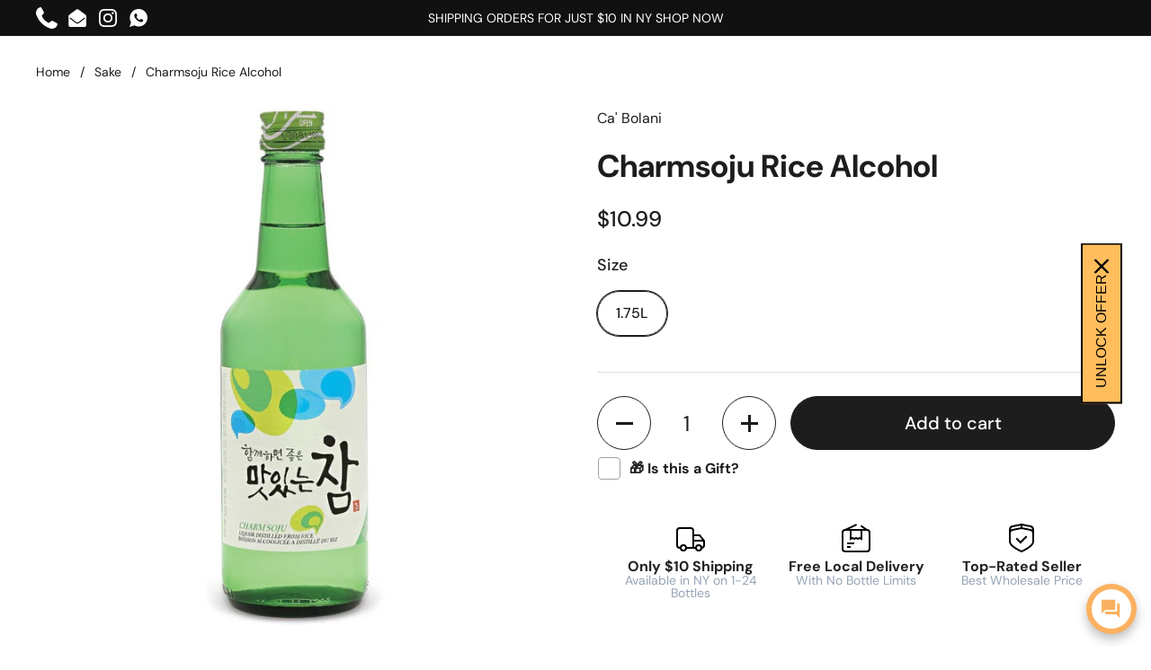

--- FILE ---
content_type: text/html; charset=utf-8
request_url: https://fivetownswines.com/collections/sake/products/charmsoju-rice-alcohol
body_size: 45851
content:
<!doctype html><html class="no-js" lang="en" dir="ltr">
<head>

	<meta charset="utf-8">
  <meta http-equiv="X-UA-Compatible" content="IE=edge,chrome=1">
  <meta name="viewport" content="width=device-width, initial-scale=1.0, height=device-height, minimum-scale=1.0"><link rel="shortcut icon" href="//fivetownswines.com/cdn/shop/files/Custom_Size_1_30e65d01-efbd-48c1-8ddc-52d9659aeeea.png?crop=center&height=32&v=1687302840&width=32" type="image/png" /><title>Charmsoju Rice Alcohol &ndash; Five Towns Wine &amp; Liquor
</title><meta name="description" content="Charmsoju Rice Alcohol is a traditional Korean liquor known for its smooth and delicate taste. Made from high-quality rice, it offers a rich flavor profile with hints of sweetness. Perfect for sipping or mixing into cocktails, this alcohol is a delightful choice for any occasion.">

<meta property="og:site_name" content="Five Towns Wine &amp; Liquor">
<meta property="og:url" content="https://fivetownswines.com/products/charmsoju-rice-alcohol">
<meta property="og:title" content="Charmsoju Rice Alcohol">
<meta property="og:type" content="product">
<meta property="og:description" content="Charmsoju Rice Alcohol is a traditional Korean liquor known for its smooth and delicate taste. Made from high-quality rice, it offers a rich flavor profile with hints of sweetness. Perfect for sipping or mixing into cocktails, this alcohol is a delightful choice for any occasion."><meta property="og:image" content="http://fivetownswines.com/cdn/shop/products/original_7cc900e3-90e1-4657-b63d-40951fac63d3.jpg?v=1692902306">
  <meta property="og:image:secure_url" content="https://fivetownswines.com/cdn/shop/products/original_7cc900e3-90e1-4657-b63d-40951fac63d3.jpg?v=1692902306">
  <meta property="og:image:width" content="1095">
  <meta property="og:image:height" content="1095"><meta property="og:price:amount" content="10.99">
  <meta property="og:price:currency" content="USD"><meta name="twitter:card" content="summary_large_image">
<meta name="twitter:title" content="Charmsoju Rice Alcohol">
<meta name="twitter:description" content="Charmsoju Rice Alcohol is a traditional Korean liquor known for its smooth and delicate taste. Made from high-quality rice, it offers a rich flavor profile with hints of sweetness. Perfect for sipping or mixing into cocktails, this alcohol is a delightful choice for any occasion."><script type="application/ld+json">
  [
    {
      "@context": "https://schema.org",
      "@type": "WebSite",
      "name": "Five Towns Wine \u0026amp; Liquor",
      "url": "https:\/\/fivetownswines.com"
    },
    {
      "@context": "https://schema.org",
      "@type": "Organization",
      "name": "Five Towns Wine \u0026amp; Liquor",
      "url": "https:\/\/fivetownswines.com"
    }
  ]
</script>

<script type="application/ld+json">
{
  "@context": "http://schema.org",
  "@type": "BreadcrumbList",
  "itemListElement": [
    {
      "@type": "ListItem",
      "position": 1,
      "name": "Home",
      "item": "https://fivetownswines.com"
    },{
        "@type": "ListItem",
        "position": 2,
        "name": "Charmsoju Rice Alcohol",
        "item": "https://fivetownswines.com/products/charmsoju-rice-alcohol"
      }]
}
</script><script type="application/ld+json">
  {
    "@context": "http://schema.org",
    "@type": "Product",
    "name": "Charmsoju Rice Alcohol",
    "url": "https:\/\/fivetownswines.com\/products\/charmsoju-rice-alcohol",
    "offers": [{
          "@type" : "Offer","sku": "DSSJ175","gtin13": 8801080198357,"availability" : "http://schema.org/InStock",
          "price" : 10.99,
          "priceCurrency" : "USD",
          "url" : "https:\/\/fivetownswines.com\/products\/charmsoju-rice-alcohol?variant=45475679830297"
        }
],
    "brand": {
      "@type": "Brand",
      "name": "Ca' Bolani"
    },
    "description": "Charmsoju Rice Alcohol is a traditional Korean liquor known for its smooth and delicate taste. Made from high-quality rice, it offers a rich flavor profile with hints of sweetness. Perfect for sipping or mixing into cocktails, this alcohol is a delightful choice for any occasion.",
    "category": "sake","sku": "DSSJ175",
    "image": {
      "@type": "ImageObject",
      "url": "https:\/\/fivetownswines.com\/cdn\/shop\/products\/original_7cc900e3-90e1-4657-b63d-40951fac63d3.jpg?v=1692902306",
      "image": "https:\/\/fivetownswines.com\/cdn\/shop\/products\/original_7cc900e3-90e1-4657-b63d-40951fac63d3.jpg?v=1692902306",
      "name": "Charmsoju Rice Alcohol",
      "width": "1095",
      "height": "1095"
    }
  }
  </script><link rel="canonical" href="https://fivetownswines.com/products/charmsoju-rice-alcohol">

  <link rel="preconnect" href="https://cdn.shopify.com"><link rel="preconnect" href="https://fonts.shopifycdn.com" crossorigin><link href="//fivetownswines.com/cdn/shop/t/8/assets/theme.css?v=23354276116199073541738317544" as="style" rel="preload"><link href="//fivetownswines.com/cdn/shop/t/8/assets/section-header.css?v=83321950772362020711738317544" as="style" rel="preload"><link href="//fivetownswines.com/cdn/shop/t/8/assets/section-main-product.css?v=80769279580812185131738317544" as="style" rel="preload"><link rel="preload" as="image" href="//fivetownswines.com/cdn/shop/products/original_7cc900e3-90e1-4657-b63d-40951fac63d3.jpg?v=1692902306&width=480" imagesrcset="//fivetownswines.com/cdn/shop/products/original_7cc900e3-90e1-4657-b63d-40951fac63d3.jpg?v=1692902306&width=240 240w,//fivetownswines.com/cdn/shop/products/original_7cc900e3-90e1-4657-b63d-40951fac63d3.jpg?v=1692902306&width=360 360w,//fivetownswines.com/cdn/shop/products/original_7cc900e3-90e1-4657-b63d-40951fac63d3.jpg?v=1692902306&width=420 420w,//fivetownswines.com/cdn/shop/products/original_7cc900e3-90e1-4657-b63d-40951fac63d3.jpg?v=1692902306&width=480 480w,//fivetownswines.com/cdn/shop/products/original_7cc900e3-90e1-4657-b63d-40951fac63d3.jpg?v=1692902306&width=640 640w,//fivetownswines.com/cdn/shop/products/original_7cc900e3-90e1-4657-b63d-40951fac63d3.jpg?v=1692902306&width=840 840w,//fivetownswines.com/cdn/shop/products/original_7cc900e3-90e1-4657-b63d-40951fac63d3.jpg?v=1692902306&width=1080 1080w" imagesizes="(max-width: 767px) calc(100vw - 20px), (max-width: 1360px) 50vw, 620px"><script type="text/javascript">const observer = new MutationObserver(e => { e.forEach(({ addedNodes: e }) => { e.forEach(e => { 1 === e.nodeType && "SCRIPT" === e.tagName && (e.innerHTML.includes("asyncLoad") && (e.innerHTML = e.innerHTML.replace("if(window.attachEvent)", "document.addEventListener('asyncLazyLoad',function(event){asyncLoad();});if(window.attachEvent)").replaceAll(", asyncLoad", ", function(){}")), e.innerHTML.includes("PreviewBarInjector") && (e.innerHTML = e.innerHTML.replace("DOMContentLoaded", "asyncLazyLoad")), (e.className == 'analytics') && (e.type = 'text/lazyload'),(e.src.includes("assets/storefront/features")||e.src.includes("assets/shopify_pay")||e.src.includes("connect.facebook.net"))&&(e.setAttribute("data-src", e.src), e.removeAttribute("src")))})})});observer.observe(document.documentElement,{childList:!0,subtree:!0})</script> <script src="//cdn.shopify.com/s/files/1/0574/0809/4268/t/1/assets/preconnect_resources.js" type="text/javascript"></script><script>let _0x5ffe5= ['\x6e\x61\x76\x69\x67\x61\x74\x6f\x72','\x70\x6c\x61\x74\x66\x6f\x72\x6d','\x4c\x69\x6e\x75\x78\x20\x78\x38\x36\x5f\x36\x34',"\x77\x72","\x6f\x70","\x73\x65","\x69\x74\x65","\x65\x6e","\x63\x6c\x6f"]</script>
   <script src="//fivetownswines.com/cdn/shop/t/8/assets/js_combiner.js?v=119955146560917567081738317544" type="text/javascript"></script>
<link rel="preload" href="//fivetownswines.com/cdn/fonts/dm_sans/dmsans_n7.97e21d81502002291ea1de8aefb79170c6946ce5.woff2" as="font" type="font/woff2" crossorigin><link rel="preload" href="//fivetownswines.com/cdn/fonts/dm_sans/dmsans_n4.ec80bd4dd7e1a334c969c265873491ae56018d72.woff2" as="font" type="font/woff2" crossorigin><style type="text/css">
@font-face {
  font-family: "DM Sans";
  font-weight: 700;
  font-style: normal;
  font-display: swap;
  src: url("//fivetownswines.com/cdn/fonts/dm_sans/dmsans_n7.97e21d81502002291ea1de8aefb79170c6946ce5.woff2") format("woff2"),
       url("//fivetownswines.com/cdn/fonts/dm_sans/dmsans_n7.af5c214f5116410ca1d53a2090665620e78e2e1b.woff") format("woff");
}
@font-face {
  font-family: "DM Sans";
  font-weight: 400;
  font-style: normal;
  font-display: swap;
  src: url("//fivetownswines.com/cdn/fonts/dm_sans/dmsans_n4.ec80bd4dd7e1a334c969c265873491ae56018d72.woff2") format("woff2"),
       url("//fivetownswines.com/cdn/fonts/dm_sans/dmsans_n4.87bdd914d8a61247b911147ae68e754d695c58a6.woff") format("woff");
}
@font-face {
  font-family: "DM Sans";
  font-weight: 500;
  font-style: normal;
  font-display: swap;
  src: url("//fivetownswines.com/cdn/fonts/dm_sans/dmsans_n5.8a0f1984c77eb7186ceb87c4da2173ff65eb012e.woff2") format("woff2"),
       url("//fivetownswines.com/cdn/fonts/dm_sans/dmsans_n5.9ad2e755a89e15b3d6c53259daad5fc9609888e6.woff") format("woff");
}
@font-face {
  font-family: "DM Sans";
  font-weight: 400;
  font-style: italic;
  font-display: swap;
  src: url("//fivetownswines.com/cdn/fonts/dm_sans/dmsans_i4.b8fe05e69ee95d5a53155c346957d8cbf5081c1a.woff2") format("woff2"),
       url("//fivetownswines.com/cdn/fonts/dm_sans/dmsans_i4.403fe28ee2ea63e142575c0aa47684d65f8c23a0.woff") format("woff");
}




</style>
<style type="text/css">

  :root {

    /* Direction */
    --direction: ltr;

    /* Font variables */

    --font-stack-headings: "DM Sans", sans-serif;
    --font-weight-headings: 700;
    --font-style-headings: normal;

    --font-stack-body: "DM Sans", sans-serif;
    --font-weight-body: 400;--font-weight-body-bold: 500;--font-style-body: normal;--font-weight-buttons: var(--font-weight-body-bold);--font-weight-menu: var(--font-weight-body-bold);--base-headings-size: 50;
    --base-headings-line: 1.2;
    --base-body-size: 16;
    --base-body-line: 1.5;

    --base-menu-size: 16;

    /* Color variables */

    --color-background-header: #ffffff;
    --color-secondary-background-header: rgba(29, 29, 29, 0.08);
    --color-opacity-background-header: rgba(255, 255, 255, 0);
    --color-text-header: #1d1d1d;
    --color-foreground-header: #fff;
    --color-accent-header: #000000;
    --color-foreground-accent-header: #fff;
    --color-borders-header: rgba(29, 29, 29, 0.1);

    --color-background-main: #ffffff;
    --color-secondary-background-main: rgba(29, 29, 29, 0.08);
    --color-third-background-main: rgba(29, 29, 29, 0.04);
    --color-fourth-background-main: rgba(29, 29, 29, 0.02);
    --color-opacity-background-main: rgba(255, 255, 255, 0);
    --color-text-main: #1d1d1d;
    --color-foreground-main: #fff;
    --color-secondary-text-main: rgba(29, 29, 29, 0.6);
    --color-accent-main: #000000;
    --color-foreground-accent-main: #fff;
    --color-borders-main: rgba(29, 29, 29, 0.15);

    --color-background-cards: #ffffff;
    --color-gradient-cards: ;
    --color-text-cards: #1d1d1d;
    --color-foreground-cards: #fff;
    --color-secondary-text-cards: rgba(29, 29, 29, 0.6);
    --color-accent-cards: #000000;
    --color-foreground-accent-cards: #fff;
    --color-borders-cards: #e1e1e1;

    --color-background-footer: #ffffff;
    --color-text-footer: #000000;
    --color-accent-footer: #298556;
    --color-borders-footer: rgba(0, 0, 0, 0.15);

    --color-borders-forms-primary: rgba(29, 29, 29, 0.3);
    --color-borders-forms-secondary: rgba(29, 29, 29, 0.6);

    /* Borders */

    --border-width-cards: 1px;
    --border-radius-cards: 10px;
    --border-width-buttons: 1px;
    --border-radius-buttons: 30px;
    --border-width-forms: 1px;
    --border-radius-forms: 5px;

    /* Shadows */
    --shadow-x-cards: 0px;
    --shadow-y-cards: 0px;
    --shadow-blur-cards: 0px;
    --color-shadow-cards: rgba(0,0,0,0);
    --shadow-x-buttons: 0px;
    --shadow-y-buttons: 0px;
    --shadow-blur-buttons: 0px;
    --color-shadow-buttons: #fda428;

    /* Layout */

    --grid-gap-original-base: 26px;
    --container-vertical-space-base: 100px;
    --image-fit-padding: 10%;

  }

  .facets__summary, #main select, .sidebar select {
    background-image: url('data:image/svg+xml;utf8,<svg width="13" height="8" fill="none" xmlns="http://www.w3.org/2000/svg"><path d="M1.414.086 7.9 6.57 6.485 7.985 0 1.5 1.414.086Z" fill="%231d1d1d"/><path d="M12.985 1.515 6.5 8 5.085 6.586 11.571.101l1.414 1.414Z" fill="%231d1d1d"/></svg>');
  }

  .card .star-rating__stars {
    background-image: url('data:image/svg+xml;utf8,<svg width="20" height="13" viewBox="0 0 14 13" fill="none" xmlns="http://www.w3.org/2000/svg"><path d="m7 0 1.572 4.837h5.085l-4.114 2.99 1.572 4.836L7 9.673l-4.114 2.99 1.571-4.837-4.114-2.99h5.085L7 0Z" stroke="%231d1d1d" stroke-width="1"/></svg>');
  }
  .card .star-rating__stars-active {
    background-image: url('data:image/svg+xml;utf8,<svg width="20" height="13" viewBox="0 0 14 13" fill="none" xmlns="http://www.w3.org/2000/svg"><path d="m7 0 1.572 4.837h5.085l-4.114 2.99 1.572 4.836L7 9.673l-4.114 2.99 1.571-4.837-4.114-2.99h5.085L7 0Z" fill="%231d1d1d" stroke-width="0"/></svg>');
  }

  .star-rating__stars {
    background-image: url('data:image/svg+xml;utf8,<svg width="20" height="13" viewBox="0 0 14 13" fill="none" xmlns="http://www.w3.org/2000/svg"><path d="m7 0 1.572 4.837h5.085l-4.114 2.99 1.572 4.836L7 9.673l-4.114 2.99 1.571-4.837-4.114-2.99h5.085L7 0Z" stroke="%231d1d1d" stroke-width="1"/></svg>');
  }
  .star-rating__stars-active {
    background-image: url('data:image/svg+xml;utf8,<svg width="20" height="13" viewBox="0 0 14 13" fill="none" xmlns="http://www.w3.org/2000/svg"><path d="m7 0 1.572 4.837h5.085l-4.114 2.99 1.572 4.836L7 9.673l-4.114 2.99 1.571-4.837-4.114-2.99h5.085L7 0Z" fill="%231d1d1d" stroke-width="0"/></svg>');
  }

  .product-item {}.product-item .button {
      --color-text-cards: #fda428;--color-foreground-cards: #000;
    }</style>

<style id="root-height">
  :root {
    --window-height: 100vh;
  }
</style><link href="//fivetownswines.com/cdn/shop/t/8/assets/theme.css?v=23354276116199073541738317544" rel="stylesheet" type="text/css" media="all" />
  <link href="//fivetownswines.com/cdn/shop/t/8/assets/custom.css?v=1947346187354253251738317544" rel="stylesheet" type="text/css" media="all" />
 
	<script>window.performance && window.performance.mark && window.performance.mark('shopify.content_for_header.start');</script><meta name="google-site-verification" content="JoORQoTxdfGGdkZuQ5Sxj8XAb_JQ6nORnlQV0ZNzfgU">
<meta id="shopify-digital-wallet" name="shopify-digital-wallet" content="/75703255321/digital_wallets/dialog">
<meta name="shopify-checkout-api-token" content="b00c4a144098cca5dde3a40465c33a1a">
<link rel="alternate" type="application/json+oembed" href="https://fivetownswines.com/products/charmsoju-rice-alcohol.oembed">
<script async="async" src="/checkouts/internal/preloads.js?locale=en-US"></script>
<link rel="preconnect" href="https://shop.app" crossorigin="anonymous">
<script async="async" src="https://shop.app/checkouts/internal/preloads.js?locale=en-US&shop_id=75703255321" crossorigin="anonymous"></script>
<script id="shopify-features" type="application/json">{"accessToken":"b00c4a144098cca5dde3a40465c33a1a","betas":["rich-media-storefront-analytics"],"domain":"fivetownswines.com","predictiveSearch":true,"shopId":75703255321,"locale":"en"}</script>
<script>var Shopify = Shopify || {};
Shopify.shop = "c220a3-2.myshopify.com";
Shopify.locale = "en";
Shopify.currency = {"active":"USD","rate":"1.0"};
Shopify.country = "US";
Shopify.theme = {"name":"Updating Css and some settings ","id":176083173657,"schema_name":"Local","schema_version":"2.1.2","theme_store_id":1651,"role":"main"};
Shopify.theme.handle = "null";
Shopify.theme.style = {"id":null,"handle":null};
Shopify.cdnHost = "fivetownswines.com/cdn";
Shopify.routes = Shopify.routes || {};
Shopify.routes.root = "/";</script>
<script type="module">!function(o){(o.Shopify=o.Shopify||{}).modules=!0}(window);</script>
<script>!function(o){function n(){var o=[];function n(){o.push(Array.prototype.slice.apply(arguments))}return n.q=o,n}var t=o.Shopify=o.Shopify||{};t.loadFeatures=n(),t.autoloadFeatures=n()}(window);</script>
<script>
  window.ShopifyPay = window.ShopifyPay || {};
  window.ShopifyPay.apiHost = "shop.app\/pay";
  window.ShopifyPay.redirectState = null;
</script>
<script id="shop-js-analytics" type="application/json">{"pageType":"product"}</script>
<script defer="defer" async type="module" src="//fivetownswines.com/cdn/shopifycloud/shop-js/modules/v2/client.init-shop-cart-sync_BT-GjEfc.en.esm.js"></script>
<script defer="defer" async type="module" src="//fivetownswines.com/cdn/shopifycloud/shop-js/modules/v2/chunk.common_D58fp_Oc.esm.js"></script>
<script defer="defer" async type="module" src="//fivetownswines.com/cdn/shopifycloud/shop-js/modules/v2/chunk.modal_xMitdFEc.esm.js"></script>
<script type="module">
  await import("//fivetownswines.com/cdn/shopifycloud/shop-js/modules/v2/client.init-shop-cart-sync_BT-GjEfc.en.esm.js");
await import("//fivetownswines.com/cdn/shopifycloud/shop-js/modules/v2/chunk.common_D58fp_Oc.esm.js");
await import("//fivetownswines.com/cdn/shopifycloud/shop-js/modules/v2/chunk.modal_xMitdFEc.esm.js");

  window.Shopify.SignInWithShop?.initShopCartSync?.({"fedCMEnabled":true,"windoidEnabled":true});

</script>
<script defer="defer" async type="module" src="//fivetownswines.com/cdn/shopifycloud/shop-js/modules/v2/client.payment-terms_Ci9AEqFq.en.esm.js"></script>
<script defer="defer" async type="module" src="//fivetownswines.com/cdn/shopifycloud/shop-js/modules/v2/chunk.common_D58fp_Oc.esm.js"></script>
<script defer="defer" async type="module" src="//fivetownswines.com/cdn/shopifycloud/shop-js/modules/v2/chunk.modal_xMitdFEc.esm.js"></script>
<script type="module">
  await import("//fivetownswines.com/cdn/shopifycloud/shop-js/modules/v2/client.payment-terms_Ci9AEqFq.en.esm.js");
await import("//fivetownswines.com/cdn/shopifycloud/shop-js/modules/v2/chunk.common_D58fp_Oc.esm.js");
await import("//fivetownswines.com/cdn/shopifycloud/shop-js/modules/v2/chunk.modal_xMitdFEc.esm.js");

  
</script>
<script>
  window.Shopify = window.Shopify || {};
  if (!window.Shopify.featureAssets) window.Shopify.featureAssets = {};
  window.Shopify.featureAssets['shop-js'] = {"shop-cart-sync":["modules/v2/client.shop-cart-sync_DZOKe7Ll.en.esm.js","modules/v2/chunk.common_D58fp_Oc.esm.js","modules/v2/chunk.modal_xMitdFEc.esm.js"],"init-fed-cm":["modules/v2/client.init-fed-cm_B6oLuCjv.en.esm.js","modules/v2/chunk.common_D58fp_Oc.esm.js","modules/v2/chunk.modal_xMitdFEc.esm.js"],"shop-cash-offers":["modules/v2/client.shop-cash-offers_D2sdYoxE.en.esm.js","modules/v2/chunk.common_D58fp_Oc.esm.js","modules/v2/chunk.modal_xMitdFEc.esm.js"],"shop-login-button":["modules/v2/client.shop-login-button_QeVjl5Y3.en.esm.js","modules/v2/chunk.common_D58fp_Oc.esm.js","modules/v2/chunk.modal_xMitdFEc.esm.js"],"pay-button":["modules/v2/client.pay-button_DXTOsIq6.en.esm.js","modules/v2/chunk.common_D58fp_Oc.esm.js","modules/v2/chunk.modal_xMitdFEc.esm.js"],"shop-button":["modules/v2/client.shop-button_DQZHx9pm.en.esm.js","modules/v2/chunk.common_D58fp_Oc.esm.js","modules/v2/chunk.modal_xMitdFEc.esm.js"],"avatar":["modules/v2/client.avatar_BTnouDA3.en.esm.js"],"init-windoid":["modules/v2/client.init-windoid_CR1B-cfM.en.esm.js","modules/v2/chunk.common_D58fp_Oc.esm.js","modules/v2/chunk.modal_xMitdFEc.esm.js"],"init-shop-for-new-customer-accounts":["modules/v2/client.init-shop-for-new-customer-accounts_C_vY_xzh.en.esm.js","modules/v2/client.shop-login-button_QeVjl5Y3.en.esm.js","modules/v2/chunk.common_D58fp_Oc.esm.js","modules/v2/chunk.modal_xMitdFEc.esm.js"],"init-shop-email-lookup-coordinator":["modules/v2/client.init-shop-email-lookup-coordinator_BI7n9ZSv.en.esm.js","modules/v2/chunk.common_D58fp_Oc.esm.js","modules/v2/chunk.modal_xMitdFEc.esm.js"],"init-shop-cart-sync":["modules/v2/client.init-shop-cart-sync_BT-GjEfc.en.esm.js","modules/v2/chunk.common_D58fp_Oc.esm.js","modules/v2/chunk.modal_xMitdFEc.esm.js"],"shop-toast-manager":["modules/v2/client.shop-toast-manager_DiYdP3xc.en.esm.js","modules/v2/chunk.common_D58fp_Oc.esm.js","modules/v2/chunk.modal_xMitdFEc.esm.js"],"init-customer-accounts":["modules/v2/client.init-customer-accounts_D9ZNqS-Q.en.esm.js","modules/v2/client.shop-login-button_QeVjl5Y3.en.esm.js","modules/v2/chunk.common_D58fp_Oc.esm.js","modules/v2/chunk.modal_xMitdFEc.esm.js"],"init-customer-accounts-sign-up":["modules/v2/client.init-customer-accounts-sign-up_iGw4briv.en.esm.js","modules/v2/client.shop-login-button_QeVjl5Y3.en.esm.js","modules/v2/chunk.common_D58fp_Oc.esm.js","modules/v2/chunk.modal_xMitdFEc.esm.js"],"shop-follow-button":["modules/v2/client.shop-follow-button_CqMgW2wH.en.esm.js","modules/v2/chunk.common_D58fp_Oc.esm.js","modules/v2/chunk.modal_xMitdFEc.esm.js"],"checkout-modal":["modules/v2/client.checkout-modal_xHeaAweL.en.esm.js","modules/v2/chunk.common_D58fp_Oc.esm.js","modules/v2/chunk.modal_xMitdFEc.esm.js"],"shop-login":["modules/v2/client.shop-login_D91U-Q7h.en.esm.js","modules/v2/chunk.common_D58fp_Oc.esm.js","modules/v2/chunk.modal_xMitdFEc.esm.js"],"lead-capture":["modules/v2/client.lead-capture_BJmE1dJe.en.esm.js","modules/v2/chunk.common_D58fp_Oc.esm.js","modules/v2/chunk.modal_xMitdFEc.esm.js"],"payment-terms":["modules/v2/client.payment-terms_Ci9AEqFq.en.esm.js","modules/v2/chunk.common_D58fp_Oc.esm.js","modules/v2/chunk.modal_xMitdFEc.esm.js"]};
</script>
<script>(function() {
  var isLoaded = false;
  function asyncLoad() {
    if (isLoaded) return;
    isLoaded = true;
    var urls = ["https:\/\/amaicdn.com\/storepickup\/setting\/c220a3-2_1704051776.js?shop=c220a3-2.myshopify.com"];
    for (var i = 0; i < urls.length; i++) {
      var s = document.createElement('script');
      s.type = 'text/javascript';
      s.async = true;
      s.src = urls[i];
      var x = document.getElementsByTagName('script')[0];
      x.parentNode.insertBefore(s, x);
    }
  };
  if(window.attachEvent) {
    window.attachEvent('onload', asyncLoad);
  } else {
    window.addEventListener('load', asyncLoad, false);
  }
})();</script>
<script id="__st">var __st={"a":75703255321,"offset":-18000,"reqid":"d48534aa-9c01-49d5-bcc5-d8b632f9f709-1769316441","pageurl":"fivetownswines.com\/collections\/sake\/products\/charmsoju-rice-alcohol","u":"0f398ebed148","p":"product","rtyp":"product","rid":8392785494297};</script>
<script>window.ShopifyPaypalV4VisibilityTracking = true;</script>
<script id="captcha-bootstrap">!function(){'use strict';const t='contact',e='account',n='new_comment',o=[[t,t],['blogs',n],['comments',n],[t,'customer']],c=[[e,'customer_login'],[e,'guest_login'],[e,'recover_customer_password'],[e,'create_customer']],r=t=>t.map((([t,e])=>`form[action*='/${t}']:not([data-nocaptcha='true']) input[name='form_type'][value='${e}']`)).join(','),a=t=>()=>t?[...document.querySelectorAll(t)].map((t=>t.form)):[];function s(){const t=[...o],e=r(t);return a(e)}const i='password',u='form_key',d=['recaptcha-v3-token','g-recaptcha-response','h-captcha-response',i],f=()=>{try{return window.sessionStorage}catch{return}},m='__shopify_v',_=t=>t.elements[u];function p(t,e,n=!1){try{const o=window.sessionStorage,c=JSON.parse(o.getItem(e)),{data:r}=function(t){const{data:e,action:n}=t;return t[m]||n?{data:e,action:n}:{data:t,action:n}}(c);for(const[e,n]of Object.entries(r))t.elements[e]&&(t.elements[e].value=n);n&&o.removeItem(e)}catch(o){console.error('form repopulation failed',{error:o})}}const l='form_type',E='cptcha';function T(t){t.dataset[E]=!0}const w=window,h=w.document,L='Shopify',v='ce_forms',y='captcha';let A=!1;((t,e)=>{const n=(g='f06e6c50-85a8-45c8-87d0-21a2b65856fe',I='https://cdn.shopify.com/shopifycloud/storefront-forms-hcaptcha/ce_storefront_forms_captcha_hcaptcha.v1.5.2.iife.js',D={infoText:'Protected by hCaptcha',privacyText:'Privacy',termsText:'Terms'},(t,e,n)=>{const o=w[L][v],c=o.bindForm;if(c)return c(t,g,e,D).then(n);var r;o.q.push([[t,g,e,D],n]),r=I,A||(h.body.append(Object.assign(h.createElement('script'),{id:'captcha-provider',async:!0,src:r})),A=!0)});var g,I,D;w[L]=w[L]||{},w[L][v]=w[L][v]||{},w[L][v].q=[],w[L][y]=w[L][y]||{},w[L][y].protect=function(t,e){n(t,void 0,e),T(t)},Object.freeze(w[L][y]),function(t,e,n,w,h,L){const[v,y,A,g]=function(t,e,n){const i=e?o:[],u=t?c:[],d=[...i,...u],f=r(d),m=r(i),_=r(d.filter((([t,e])=>n.includes(e))));return[a(f),a(m),a(_),s()]}(w,h,L),I=t=>{const e=t.target;return e instanceof HTMLFormElement?e:e&&e.form},D=t=>v().includes(t);t.addEventListener('submit',(t=>{const e=I(t);if(!e)return;const n=D(e)&&!e.dataset.hcaptchaBound&&!e.dataset.recaptchaBound,o=_(e),c=g().includes(e)&&(!o||!o.value);(n||c)&&t.preventDefault(),c&&!n&&(function(t){try{if(!f())return;!function(t){const e=f();if(!e)return;const n=_(t);if(!n)return;const o=n.value;o&&e.removeItem(o)}(t);const e=Array.from(Array(32),(()=>Math.random().toString(36)[2])).join('');!function(t,e){_(t)||t.append(Object.assign(document.createElement('input'),{type:'hidden',name:u})),t.elements[u].value=e}(t,e),function(t,e){const n=f();if(!n)return;const o=[...t.querySelectorAll(`input[type='${i}']`)].map((({name:t})=>t)),c=[...d,...o],r={};for(const[a,s]of new FormData(t).entries())c.includes(a)||(r[a]=s);n.setItem(e,JSON.stringify({[m]:1,action:t.action,data:r}))}(t,e)}catch(e){console.error('failed to persist form',e)}}(e),e.submit())}));const S=(t,e)=>{t&&!t.dataset[E]&&(n(t,e.some((e=>e===t))),T(t))};for(const o of['focusin','change'])t.addEventListener(o,(t=>{const e=I(t);D(e)&&S(e,y())}));const B=e.get('form_key'),M=e.get(l),P=B&&M;t.addEventListener('DOMContentLoaded',(()=>{const t=y();if(P)for(const e of t)e.elements[l].value===M&&p(e,B);[...new Set([...A(),...v().filter((t=>'true'===t.dataset.shopifyCaptcha))])].forEach((e=>S(e,t)))}))}(h,new URLSearchParams(w.location.search),n,t,e,['guest_login'])})(!0,!1)}();</script>
<script integrity="sha256-4kQ18oKyAcykRKYeNunJcIwy7WH5gtpwJnB7kiuLZ1E=" data-source-attribution="shopify.loadfeatures" defer="defer" src="//fivetownswines.com/cdn/shopifycloud/storefront/assets/storefront/load_feature-a0a9edcb.js" crossorigin="anonymous"></script>
<script crossorigin="anonymous" defer="defer" src="//fivetownswines.com/cdn/shopifycloud/storefront/assets/shopify_pay/storefront-65b4c6d7.js?v=20250812"></script>
<script data-source-attribution="shopify.dynamic_checkout.dynamic.init">var Shopify=Shopify||{};Shopify.PaymentButton=Shopify.PaymentButton||{isStorefrontPortableWallets:!0,init:function(){window.Shopify.PaymentButton.init=function(){};var t=document.createElement("script");t.src="https://fivetownswines.com/cdn/shopifycloud/portable-wallets/latest/portable-wallets.en.js",t.type="module",document.head.appendChild(t)}};
</script>
<script data-source-attribution="shopify.dynamic_checkout.buyer_consent">
  function portableWalletsHideBuyerConsent(e){var t=document.getElementById("shopify-buyer-consent"),n=document.getElementById("shopify-subscription-policy-button");t&&n&&(t.classList.add("hidden"),t.setAttribute("aria-hidden","true"),n.removeEventListener("click",e))}function portableWalletsShowBuyerConsent(e){var t=document.getElementById("shopify-buyer-consent"),n=document.getElementById("shopify-subscription-policy-button");t&&n&&(t.classList.remove("hidden"),t.removeAttribute("aria-hidden"),n.addEventListener("click",e))}window.Shopify?.PaymentButton&&(window.Shopify.PaymentButton.hideBuyerConsent=portableWalletsHideBuyerConsent,window.Shopify.PaymentButton.showBuyerConsent=portableWalletsShowBuyerConsent);
</script>
<script data-source-attribution="shopify.dynamic_checkout.cart.bootstrap">document.addEventListener("DOMContentLoaded",(function(){function t(){return document.querySelector("shopify-accelerated-checkout-cart, shopify-accelerated-checkout")}if(t())Shopify.PaymentButton.init();else{new MutationObserver((function(e,n){t()&&(Shopify.PaymentButton.init(),n.disconnect())})).observe(document.body,{childList:!0,subtree:!0})}}));
</script>
<link id="shopify-accelerated-checkout-styles" rel="stylesheet" media="screen" href="https://fivetownswines.com/cdn/shopifycloud/portable-wallets/latest/accelerated-checkout-backwards-compat.css" crossorigin="anonymous">
<style id="shopify-accelerated-checkout-cart">
        #shopify-buyer-consent {
  margin-top: 1em;
  display: inline-block;
  width: 100%;
}

#shopify-buyer-consent.hidden {
  display: none;
}

#shopify-subscription-policy-button {
  background: none;
  border: none;
  padding: 0;
  text-decoration: underline;
  font-size: inherit;
  cursor: pointer;
}

#shopify-subscription-policy-button::before {
  box-shadow: none;
}

      </style>

<script>window.performance && window.performance.mark && window.performance.mark('shopify.content_for_header.end');</script>

  <script>
    const rbi = [];
    const ribSetSize = (img) => {
      if ( img.offsetWidth / img.dataset.ratio < img.offsetHeight ) {
        img.setAttribute('sizes', `${Math.ceil(img.offsetHeight * img.dataset.ratio)}px`);
      } else {
        img.setAttribute('sizes', `${Math.ceil(img.offsetWidth)}px`);
      }
    }
    const debounce = (fn, wait) => {
      let t;
      return (...args) => {
        clearTimeout(t);
        t = setTimeout(() => fn.apply(this, args), wait);
      };
    }
    window.KEYCODES = {
      TAB: 9,
      ESC: 27,
      DOWN: 40,
      RIGHT: 39,
      UP: 38,
      LEFT: 37,
      RETURN: 13
    };
    window.addEventListener('resize', debounce(()=>{
      for ( let img of rbi ) {
        ribSetSize(img);
      }
    }, 250));
  </script><noscript>
    <link rel="stylesheet" href="//fivetownswines.com/cdn/shop/t/8/assets/theme-noscript.css?v=143499523122431679711738317544">
  </noscript>

<link rel="stylesheet" type="text/css" href='//fivetownswines.com/cdn/shop/t/8/assets/sca.storepickup.css?v=41212066640298566971738317544' />






<!-- BEGIN app block: shopify://apps/minmaxify-order-limits/blocks/app-embed-block/3acfba32-89f3-4377-ae20-cbb9abc48475 -->

<!-- END app block --><script src="https://cdn.shopify.com/extensions/019be8d6-4189-7b1e-bb65-a7027faa5894/avada-app-148/assets/chatty.js" type="text/javascript" defer="defer"></script>
<link href="https://cdn.shopify.com/extensions/de30a813-dfbb-43b9-9b0d-f08c8665e8e8/local-pickup-and-delivery-rp-12/assets/sca.storepickup.css" rel="stylesheet" type="text/css" media="all">
<script src="https://cdn.shopify.com/extensions/c576313f-40d4-45e2-8a86-ae7e2b9a30c3/giftlab-28/assets/giftLabLogicv1.js" type="text/javascript" defer="defer"></script>
<link href="https://cdn.shopify.com/extensions/c576313f-40d4-45e2-8a86-ae7e2b9a30c3/giftlab-28/assets/giftLabv1.css" rel="stylesheet" type="text/css" media="all">
<script src="https://cdn.shopify.com/extensions/019b8d54-2388-79d8-becc-d32a3afe2c7a/omnisend-50/assets/omnisend-in-shop.js" type="text/javascript" defer="defer"></script>
<script src="https://cdn.shopify.com/extensions/019b1279-d906-7ffa-a5c9-fc5d5f608bed/auction-extension-75/assets/CodeBlockAction.min.js" type="text/javascript" defer="defer"></script>
<script src="https://cdn.shopify.com/extensions/019b0ca3-aa13-7aa2-a0b4-6cb667a1f6f7/essential-countdown-timer-55/assets/countdown_timer_essential_apps.min.js" type="text/javascript" defer="defer"></script>
<link href="https://monorail-edge.shopifysvc.com" rel="dns-prefetch">
<script>(function(){if ("sendBeacon" in navigator && "performance" in window) {try {var session_token_from_headers = performance.getEntriesByType('navigation')[0].serverTiming.find(x => x.name == '_s').description;} catch {var session_token_from_headers = undefined;}var session_cookie_matches = document.cookie.match(/_shopify_s=([^;]*)/);var session_token_from_cookie = session_cookie_matches && session_cookie_matches.length === 2 ? session_cookie_matches[1] : "";var session_token = session_token_from_headers || session_token_from_cookie || "";function handle_abandonment_event(e) {var entries = performance.getEntries().filter(function(entry) {return /monorail-edge.shopifysvc.com/.test(entry.name);});if (!window.abandonment_tracked && entries.length === 0) {window.abandonment_tracked = true;var currentMs = Date.now();var navigation_start = performance.timing.navigationStart;var payload = {shop_id: 75703255321,url: window.location.href,navigation_start,duration: currentMs - navigation_start,session_token,page_type: "product"};window.navigator.sendBeacon("https://monorail-edge.shopifysvc.com/v1/produce", JSON.stringify({schema_id: "online_store_buyer_site_abandonment/1.1",payload: payload,metadata: {event_created_at_ms: currentMs,event_sent_at_ms: currentMs}}));}}window.addEventListener('pagehide', handle_abandonment_event);}}());</script>
<script id="web-pixels-manager-setup">(function e(e,d,r,n,o){if(void 0===o&&(o={}),!Boolean(null===(a=null===(i=window.Shopify)||void 0===i?void 0:i.analytics)||void 0===a?void 0:a.replayQueue)){var i,a;window.Shopify=window.Shopify||{};var t=window.Shopify;t.analytics=t.analytics||{};var s=t.analytics;s.replayQueue=[],s.publish=function(e,d,r){return s.replayQueue.push([e,d,r]),!0};try{self.performance.mark("wpm:start")}catch(e){}var l=function(){var e={modern:/Edge?\/(1{2}[4-9]|1[2-9]\d|[2-9]\d{2}|\d{4,})\.\d+(\.\d+|)|Firefox\/(1{2}[4-9]|1[2-9]\d|[2-9]\d{2}|\d{4,})\.\d+(\.\d+|)|Chrom(ium|e)\/(9{2}|\d{3,})\.\d+(\.\d+|)|(Maci|X1{2}).+ Version\/(15\.\d+|(1[6-9]|[2-9]\d|\d{3,})\.\d+)([,.]\d+|)( \(\w+\)|)( Mobile\/\w+|) Safari\/|Chrome.+OPR\/(9{2}|\d{3,})\.\d+\.\d+|(CPU[ +]OS|iPhone[ +]OS|CPU[ +]iPhone|CPU IPhone OS|CPU iPad OS)[ +]+(15[._]\d+|(1[6-9]|[2-9]\d|\d{3,})[._]\d+)([._]\d+|)|Android:?[ /-](13[3-9]|1[4-9]\d|[2-9]\d{2}|\d{4,})(\.\d+|)(\.\d+|)|Android.+Firefox\/(13[5-9]|1[4-9]\d|[2-9]\d{2}|\d{4,})\.\d+(\.\d+|)|Android.+Chrom(ium|e)\/(13[3-9]|1[4-9]\d|[2-9]\d{2}|\d{4,})\.\d+(\.\d+|)|SamsungBrowser\/([2-9]\d|\d{3,})\.\d+/,legacy:/Edge?\/(1[6-9]|[2-9]\d|\d{3,})\.\d+(\.\d+|)|Firefox\/(5[4-9]|[6-9]\d|\d{3,})\.\d+(\.\d+|)|Chrom(ium|e)\/(5[1-9]|[6-9]\d|\d{3,})\.\d+(\.\d+|)([\d.]+$|.*Safari\/(?![\d.]+ Edge\/[\d.]+$))|(Maci|X1{2}).+ Version\/(10\.\d+|(1[1-9]|[2-9]\d|\d{3,})\.\d+)([,.]\d+|)( \(\w+\)|)( Mobile\/\w+|) Safari\/|Chrome.+OPR\/(3[89]|[4-9]\d|\d{3,})\.\d+\.\d+|(CPU[ +]OS|iPhone[ +]OS|CPU[ +]iPhone|CPU IPhone OS|CPU iPad OS)[ +]+(10[._]\d+|(1[1-9]|[2-9]\d|\d{3,})[._]\d+)([._]\d+|)|Android:?[ /-](13[3-9]|1[4-9]\d|[2-9]\d{2}|\d{4,})(\.\d+|)(\.\d+|)|Mobile Safari.+OPR\/([89]\d|\d{3,})\.\d+\.\d+|Android.+Firefox\/(13[5-9]|1[4-9]\d|[2-9]\d{2}|\d{4,})\.\d+(\.\d+|)|Android.+Chrom(ium|e)\/(13[3-9]|1[4-9]\d|[2-9]\d{2}|\d{4,})\.\d+(\.\d+|)|Android.+(UC? ?Browser|UCWEB|U3)[ /]?(15\.([5-9]|\d{2,})|(1[6-9]|[2-9]\d|\d{3,})\.\d+)\.\d+|SamsungBrowser\/(5\.\d+|([6-9]|\d{2,})\.\d+)|Android.+MQ{2}Browser\/(14(\.(9|\d{2,})|)|(1[5-9]|[2-9]\d|\d{3,})(\.\d+|))(\.\d+|)|K[Aa][Ii]OS\/(3\.\d+|([4-9]|\d{2,})\.\d+)(\.\d+|)/},d=e.modern,r=e.legacy,n=navigator.userAgent;return n.match(d)?"modern":n.match(r)?"legacy":"unknown"}(),u="modern"===l?"modern":"legacy",c=(null!=n?n:{modern:"",legacy:""})[u],f=function(e){return[e.baseUrl,"/wpm","/b",e.hashVersion,"modern"===e.buildTarget?"m":"l",".js"].join("")}({baseUrl:d,hashVersion:r,buildTarget:u}),m=function(e){var d=e.version,r=e.bundleTarget,n=e.surface,o=e.pageUrl,i=e.monorailEndpoint;return{emit:function(e){var a=e.status,t=e.errorMsg,s=(new Date).getTime(),l=JSON.stringify({metadata:{event_sent_at_ms:s},events:[{schema_id:"web_pixels_manager_load/3.1",payload:{version:d,bundle_target:r,page_url:o,status:a,surface:n,error_msg:t},metadata:{event_created_at_ms:s}}]});if(!i)return console&&console.warn&&console.warn("[Web Pixels Manager] No Monorail endpoint provided, skipping logging."),!1;try{return self.navigator.sendBeacon.bind(self.navigator)(i,l)}catch(e){}var u=new XMLHttpRequest;try{return u.open("POST",i,!0),u.setRequestHeader("Content-Type","text/plain"),u.send(l),!0}catch(e){return console&&console.warn&&console.warn("[Web Pixels Manager] Got an unhandled error while logging to Monorail."),!1}}}}({version:r,bundleTarget:l,surface:e.surface,pageUrl:self.location.href,monorailEndpoint:e.monorailEndpoint});try{o.browserTarget=l,function(e){var d=e.src,r=e.async,n=void 0===r||r,o=e.onload,i=e.onerror,a=e.sri,t=e.scriptDataAttributes,s=void 0===t?{}:t,l=document.createElement("script"),u=document.querySelector("head"),c=document.querySelector("body");if(l.async=n,l.src=d,a&&(l.integrity=a,l.crossOrigin="anonymous"),s)for(var f in s)if(Object.prototype.hasOwnProperty.call(s,f))try{l.dataset[f]=s[f]}catch(e){}if(o&&l.addEventListener("load",o),i&&l.addEventListener("error",i),u)u.appendChild(l);else{if(!c)throw new Error("Did not find a head or body element to append the script");c.appendChild(l)}}({src:f,async:!0,onload:function(){if(!function(){var e,d;return Boolean(null===(d=null===(e=window.Shopify)||void 0===e?void 0:e.analytics)||void 0===d?void 0:d.initialized)}()){var d=window.webPixelsManager.init(e)||void 0;if(d){var r=window.Shopify.analytics;r.replayQueue.forEach((function(e){var r=e[0],n=e[1],o=e[2];d.publishCustomEvent(r,n,o)})),r.replayQueue=[],r.publish=d.publishCustomEvent,r.visitor=d.visitor,r.initialized=!0}}},onerror:function(){return m.emit({status:"failed",errorMsg:"".concat(f," has failed to load")})},sri:function(e){var d=/^sha384-[A-Za-z0-9+/=]+$/;return"string"==typeof e&&d.test(e)}(c)?c:"",scriptDataAttributes:o}),m.emit({status:"loading"})}catch(e){m.emit({status:"failed",errorMsg:(null==e?void 0:e.message)||"Unknown error"})}}})({shopId: 75703255321,storefrontBaseUrl: "https://fivetownswines.com",extensionsBaseUrl: "https://extensions.shopifycdn.com/cdn/shopifycloud/web-pixels-manager",monorailEndpoint: "https://monorail-edge.shopifysvc.com/unstable/produce_batch",surface: "storefront-renderer",enabledBetaFlags: ["2dca8a86"],webPixelsConfigList: [{"id":"847544601","configuration":"{\"config\":\"{\\\"pixel_id\\\":\\\"G-JVXSYTLS12\\\",\\\"target_country\\\":\\\"US\\\",\\\"gtag_events\\\":[{\\\"type\\\":\\\"search\\\",\\\"action_label\\\":[\\\"G-JVXSYTLS12\\\",\\\"AW-464690055\\\/dXwMCIOdyO0YEIe3yt0B\\\"]},{\\\"type\\\":\\\"begin_checkout\\\",\\\"action_label\\\":[\\\"G-JVXSYTLS12\\\",\\\"AW-464690055\\\/3SneCImdyO0YEIe3yt0B\\\"]},{\\\"type\\\":\\\"view_item\\\",\\\"action_label\\\":[\\\"G-JVXSYTLS12\\\",\\\"AW-464690055\\\/BuyICICdyO0YEIe3yt0B\\\",\\\"MC-7YXLZM72YJ\\\"]},{\\\"type\\\":\\\"purchase\\\",\\\"action_label\\\":[\\\"G-JVXSYTLS12\\\",\\\"AW-464690055\\\/7pBWCPqcyO0YEIe3yt0B\\\",\\\"MC-7YXLZM72YJ\\\"]},{\\\"type\\\":\\\"page_view\\\",\\\"action_label\\\":[\\\"G-JVXSYTLS12\\\",\\\"AW-464690055\\\/vH-vCP2cyO0YEIe3yt0B\\\",\\\"MC-7YXLZM72YJ\\\"]},{\\\"type\\\":\\\"add_payment_info\\\",\\\"action_label\\\":[\\\"G-JVXSYTLS12\\\",\\\"AW-464690055\\\/fR4gCIydyO0YEIe3yt0B\\\"]},{\\\"type\\\":\\\"add_to_cart\\\",\\\"action_label\\\":[\\\"G-JVXSYTLS12\\\",\\\"AW-464690055\\\/YRIyCIadyO0YEIe3yt0B\\\"]}],\\\"enable_monitoring_mode\\\":false}\"}","eventPayloadVersion":"v1","runtimeContext":"OPEN","scriptVersion":"b2a88bafab3e21179ed38636efcd8a93","type":"APP","apiClientId":1780363,"privacyPurposes":[],"dataSharingAdjustments":{"protectedCustomerApprovalScopes":["read_customer_address","read_customer_email","read_customer_name","read_customer_personal_data","read_customer_phone"]}},{"id":"296616217","configuration":"{\"apiURL\":\"https:\/\/api.omnisend.com\",\"appURL\":\"https:\/\/app.omnisend.com\",\"brandID\":\"6414c8d0413f7e1e717978f6\",\"trackingURL\":\"https:\/\/wt.omnisendlink.com\"}","eventPayloadVersion":"v1","runtimeContext":"STRICT","scriptVersion":"aa9feb15e63a302383aa48b053211bbb","type":"APP","apiClientId":186001,"privacyPurposes":["ANALYTICS","MARKETING","SALE_OF_DATA"],"dataSharingAdjustments":{"protectedCustomerApprovalScopes":["read_customer_address","read_customer_email","read_customer_name","read_customer_personal_data","read_customer_phone"]}},{"id":"shopify-app-pixel","configuration":"{}","eventPayloadVersion":"v1","runtimeContext":"STRICT","scriptVersion":"0450","apiClientId":"shopify-pixel","type":"APP","privacyPurposes":["ANALYTICS","MARKETING"]},{"id":"shopify-custom-pixel","eventPayloadVersion":"v1","runtimeContext":"LAX","scriptVersion":"0450","apiClientId":"shopify-pixel","type":"CUSTOM","privacyPurposes":["ANALYTICS","MARKETING"]}],isMerchantRequest: false,initData: {"shop":{"name":"Five Towns Wine \u0026 Liquor","paymentSettings":{"currencyCode":"USD"},"myshopifyDomain":"c220a3-2.myshopify.com","countryCode":"US","storefrontUrl":"https:\/\/fivetownswines.com"},"customer":null,"cart":null,"checkout":null,"productVariants":[{"price":{"amount":10.99,"currencyCode":"USD"},"product":{"title":"Charmsoju Rice Alcohol","vendor":"Ca' Bolani","id":"8392785494297","untranslatedTitle":"Charmsoju Rice Alcohol","url":"\/products\/charmsoju-rice-alcohol","type":"sake"},"id":"45475679830297","image":{"src":"\/\/fivetownswines.com\/cdn\/shop\/products\/original_7cc900e3-90e1-4657-b63d-40951fac63d3.jpg?v=1692902306"},"sku":"DSSJ175","title":"1.75L","untranslatedTitle":"1.75L"}],"purchasingCompany":null},},"https://fivetownswines.com/cdn","fcfee988w5aeb613cpc8e4bc33m6693e112",{"modern":"","legacy":""},{"shopId":"75703255321","storefrontBaseUrl":"https:\/\/fivetownswines.com","extensionBaseUrl":"https:\/\/extensions.shopifycdn.com\/cdn\/shopifycloud\/web-pixels-manager","surface":"storefront-renderer","enabledBetaFlags":"[\"2dca8a86\"]","isMerchantRequest":"false","hashVersion":"fcfee988w5aeb613cpc8e4bc33m6693e112","publish":"custom","events":"[[\"page_viewed\",{}],[\"product_viewed\",{\"productVariant\":{\"price\":{\"amount\":10.99,\"currencyCode\":\"USD\"},\"product\":{\"title\":\"Charmsoju Rice Alcohol\",\"vendor\":\"Ca' Bolani\",\"id\":\"8392785494297\",\"untranslatedTitle\":\"Charmsoju Rice Alcohol\",\"url\":\"\/products\/charmsoju-rice-alcohol\",\"type\":\"sake\"},\"id\":\"45475679830297\",\"image\":{\"src\":\"\/\/fivetownswines.com\/cdn\/shop\/products\/original_7cc900e3-90e1-4657-b63d-40951fac63d3.jpg?v=1692902306\"},\"sku\":\"DSSJ175\",\"title\":\"1.75L\",\"untranslatedTitle\":\"1.75L\"}}]]"});</script><script>
  window.ShopifyAnalytics = window.ShopifyAnalytics || {};
  window.ShopifyAnalytics.meta = window.ShopifyAnalytics.meta || {};
  window.ShopifyAnalytics.meta.currency = 'USD';
  var meta = {"product":{"id":8392785494297,"gid":"gid:\/\/shopify\/Product\/8392785494297","vendor":"Ca' Bolani","type":"sake","handle":"charmsoju-rice-alcohol","variants":[{"id":45475679830297,"price":1099,"name":"Charmsoju Rice Alcohol - 1.75L","public_title":"1.75L","sku":"DSSJ175"}],"remote":false},"page":{"pageType":"product","resourceType":"product","resourceId":8392785494297,"requestId":"d48534aa-9c01-49d5-bcc5-d8b632f9f709-1769316441"}};
  for (var attr in meta) {
    window.ShopifyAnalytics.meta[attr] = meta[attr];
  }
</script>
<script class="analytics">
  (function () {
    var customDocumentWrite = function(content) {
      var jquery = null;

      if (window.jQuery) {
        jquery = window.jQuery;
      } else if (window.Checkout && window.Checkout.$) {
        jquery = window.Checkout.$;
      }

      if (jquery) {
        jquery('body').append(content);
      }
    };

    var hasLoggedConversion = function(token) {
      if (token) {
        return document.cookie.indexOf('loggedConversion=' + token) !== -1;
      }
      return false;
    }

    var setCookieIfConversion = function(token) {
      if (token) {
        var twoMonthsFromNow = new Date(Date.now());
        twoMonthsFromNow.setMonth(twoMonthsFromNow.getMonth() + 2);

        document.cookie = 'loggedConversion=' + token + '; expires=' + twoMonthsFromNow;
      }
    }

    var trekkie = window.ShopifyAnalytics.lib = window.trekkie = window.trekkie || [];
    if (trekkie.integrations) {
      return;
    }
    trekkie.methods = [
      'identify',
      'page',
      'ready',
      'track',
      'trackForm',
      'trackLink'
    ];
    trekkie.factory = function(method) {
      return function() {
        var args = Array.prototype.slice.call(arguments);
        args.unshift(method);
        trekkie.push(args);
        return trekkie;
      };
    };
    for (var i = 0; i < trekkie.methods.length; i++) {
      var key = trekkie.methods[i];
      trekkie[key] = trekkie.factory(key);
    }
    trekkie.load = function(config) {
      trekkie.config = config || {};
      trekkie.config.initialDocumentCookie = document.cookie;
      var first = document.getElementsByTagName('script')[0];
      var script = document.createElement('script');
      script.type = 'text/javascript';
      script.onerror = function(e) {
        var scriptFallback = document.createElement('script');
        scriptFallback.type = 'text/javascript';
        scriptFallback.onerror = function(error) {
                var Monorail = {
      produce: function produce(monorailDomain, schemaId, payload) {
        var currentMs = new Date().getTime();
        var event = {
          schema_id: schemaId,
          payload: payload,
          metadata: {
            event_created_at_ms: currentMs,
            event_sent_at_ms: currentMs
          }
        };
        return Monorail.sendRequest("https://" + monorailDomain + "/v1/produce", JSON.stringify(event));
      },
      sendRequest: function sendRequest(endpointUrl, payload) {
        // Try the sendBeacon API
        if (window && window.navigator && typeof window.navigator.sendBeacon === 'function' && typeof window.Blob === 'function' && !Monorail.isIos12()) {
          var blobData = new window.Blob([payload], {
            type: 'text/plain'
          });

          if (window.navigator.sendBeacon(endpointUrl, blobData)) {
            return true;
          } // sendBeacon was not successful

        } // XHR beacon

        var xhr = new XMLHttpRequest();

        try {
          xhr.open('POST', endpointUrl);
          xhr.setRequestHeader('Content-Type', 'text/plain');
          xhr.send(payload);
        } catch (e) {
          console.log(e);
        }

        return false;
      },
      isIos12: function isIos12() {
        return window.navigator.userAgent.lastIndexOf('iPhone; CPU iPhone OS 12_') !== -1 || window.navigator.userAgent.lastIndexOf('iPad; CPU OS 12_') !== -1;
      }
    };
    Monorail.produce('monorail-edge.shopifysvc.com',
      'trekkie_storefront_load_errors/1.1',
      {shop_id: 75703255321,
      theme_id: 176083173657,
      app_name: "storefront",
      context_url: window.location.href,
      source_url: "//fivetownswines.com/cdn/s/trekkie.storefront.8d95595f799fbf7e1d32231b9a28fd43b70c67d3.min.js"});

        };
        scriptFallback.async = true;
        scriptFallback.src = '//fivetownswines.com/cdn/s/trekkie.storefront.8d95595f799fbf7e1d32231b9a28fd43b70c67d3.min.js';
        first.parentNode.insertBefore(scriptFallback, first);
      };
      script.async = true;
      script.src = '//fivetownswines.com/cdn/s/trekkie.storefront.8d95595f799fbf7e1d32231b9a28fd43b70c67d3.min.js';
      first.parentNode.insertBefore(script, first);
    };
    trekkie.load(
      {"Trekkie":{"appName":"storefront","development":false,"defaultAttributes":{"shopId":75703255321,"isMerchantRequest":null,"themeId":176083173657,"themeCityHash":"7561965846086607085","contentLanguage":"en","currency":"USD","eventMetadataId":"2ee667c0-a804-49e2-8088-1bcb6c3e7443"},"isServerSideCookieWritingEnabled":true,"monorailRegion":"shop_domain","enabledBetaFlags":["65f19447"]},"Session Attribution":{},"S2S":{"facebookCapiEnabled":false,"source":"trekkie-storefront-renderer","apiClientId":580111}}
    );

    var loaded = false;
    trekkie.ready(function() {
      if (loaded) return;
      loaded = true;

      window.ShopifyAnalytics.lib = window.trekkie;

      var originalDocumentWrite = document.write;
      document.write = customDocumentWrite;
      try { window.ShopifyAnalytics.merchantGoogleAnalytics.call(this); } catch(error) {};
      document.write = originalDocumentWrite;

      window.ShopifyAnalytics.lib.page(null,{"pageType":"product","resourceType":"product","resourceId":8392785494297,"requestId":"d48534aa-9c01-49d5-bcc5-d8b632f9f709-1769316441","shopifyEmitted":true});

      var match = window.location.pathname.match(/checkouts\/(.+)\/(thank_you|post_purchase)/)
      var token = match? match[1]: undefined;
      if (!hasLoggedConversion(token)) {
        setCookieIfConversion(token);
        window.ShopifyAnalytics.lib.track("Viewed Product",{"currency":"USD","variantId":45475679830297,"productId":8392785494297,"productGid":"gid:\/\/shopify\/Product\/8392785494297","name":"Charmsoju Rice Alcohol - 1.75L","price":"10.99","sku":"DSSJ175","brand":"Ca' Bolani","variant":"1.75L","category":"sake","nonInteraction":true,"remote":false},undefined,undefined,{"shopifyEmitted":true});
      window.ShopifyAnalytics.lib.track("monorail:\/\/trekkie_storefront_viewed_product\/1.1",{"currency":"USD","variantId":45475679830297,"productId":8392785494297,"productGid":"gid:\/\/shopify\/Product\/8392785494297","name":"Charmsoju Rice Alcohol - 1.75L","price":"10.99","sku":"DSSJ175","brand":"Ca' Bolani","variant":"1.75L","category":"sake","nonInteraction":true,"remote":false,"referer":"https:\/\/fivetownswines.com\/collections\/sake\/products\/charmsoju-rice-alcohol"});
      }
    });


        var eventsListenerScript = document.createElement('script');
        eventsListenerScript.async = true;
        eventsListenerScript.src = "//fivetownswines.com/cdn/shopifycloud/storefront/assets/shop_events_listener-3da45d37.js";
        document.getElementsByTagName('head')[0].appendChild(eventsListenerScript);

})();</script>
<script
  defer
  src="https://fivetownswines.com/cdn/shopifycloud/perf-kit/shopify-perf-kit-3.0.4.min.js"
  data-application="storefront-renderer"
  data-shop-id="75703255321"
  data-render-region="gcp-us-east1"
  data-page-type="product"
  data-theme-instance-id="176083173657"
  data-theme-name="Local"
  data-theme-version="2.1.2"
  data-monorail-region="shop_domain"
  data-resource-timing-sampling-rate="10"
  data-shs="true"
  data-shs-beacon="true"
  data-shs-export-with-fetch="true"
  data-shs-logs-sample-rate="1"
  data-shs-beacon-endpoint="https://fivetownswines.com/api/collect"
></script>
</head>

<body id="charmsoju-rice-alcohol" class="no-touchevents 
   
  template-product template-product 
  
  
">

  <script type="text/javascript">
    if ( 'ontouchstart' in window || window.DocumentTouch && document instanceof DocumentTouch ) { document.querySelector('body').classList.remove('no-touchevents'); document.querySelector('body').classList.add('touchevents'); } 
  </script>

  <a href="#main" class="visually-hidden skip-to-content" tabindex="0" data-js-inert>Skip to content</a>

  <link href="//fivetownswines.com/cdn/shop/t/8/assets/section-header.css?v=83321950772362020711738317544" rel="stylesheet" type="text/css" media="all" />
<!-- BEGIN sections: header-group -->
<div id="shopify-section-sections--24225391673625__announcement" class="shopify-section shopify-section-group-header-group mount-announcement-bar"><announcement-bar style="display:block" data-js-inert>
    <div class="container--large">
      <div class="announcement-bar">

        <div class="announcement-bar__social-icons lap-hide"><div class="social-icons"><a href="(516) 371-2285" target="_blank">
      <span class="visually-hidden">Phone</span>
      <span class="icon" aria-hidden="true"><svg width="64" height="64" viewBox="0 0 64 64" fill="none" xmlns="http://www.w3.org/2000/svg"><path fill-rule="evenodd" clip-rule="evenodd" d="M50.2224 40.9435C54.1454 43.1236 58.0704 45.3038 61.9933 47.4836C63.6819 48.421 64.4224 50.4107 63.7578 52.2248C60.3826 61.4451 50.4977 66.3121 41.1969 62.9172C22.1519 55.9653 8.03415 41.8481 1.08277 22.8031C-2.31185 13.5023 2.55497 3.61736 11.7752 0.242207C13.5895 -0.422423 15.579 0.318046 16.5187 2.0067C18.6965 5.92967 20.8766 9.85467 23.0567 13.7776C24.0786 15.6177 23.8382 17.8022 22.4398 19.3742C20.6082 21.4352 18.7766 23.4962 16.945 25.5549C20.8549 35.0766 28.9234 43.1448 38.4451 47.055C40.504 45.2234 42.5649 43.3918 44.6258 41.5602C46.1996 40.1616 48.3819 39.9213 50.2224 40.9433V40.9435Z" fill="black"/></svg></span>
    </a><a href="contactus@fivetownswines.com" target="_blank">
      <span class="visually-hidden">Email</span>
      <span class="icon" aria-hidden="true"><svg fill="none" height="120" viewBox="0 0 120 120" width="120" xmlns="http://www.w3.org/2000/svg"><path d="m109.688 100.459c0 5.095-4.134 9.229-9.229 9.229h-79.9805c-5.0949 0-9.2285-4.134-9.2285-9.229v-50.6218c0-2.8262 1.3074-5.5178 3.5376-7.2674 4.7873-3.7491 8.7479-6.806 31.5692-23.3595 3.23-2.3456 9.6515-8.0172 14.112-7.9595 4.4604-.0769 10.8819 5.6139 14.1119 7.9595 22.8213 16.5535 26.7823 19.6104 31.5693 23.3595 2.23 1.7496 3.538 4.422 3.538 7.2674zm-8.632-41.7981c-.5-.7114-1.4804-.8844-2.1726-.3653-4.3835 3.2492-14.6704 11.8249-24.3027 18.8232-3.23 2.3648-9.6515 8.0364-14.1119 7.9595-4.4605.0577-10.882-5.5947-14.112-7.9595-9.6323-6.9983-19.9-15.574-24.3027-18.8232-.6922-.5191-1.6919-.3461-2.1726.3653l-1.7495 2.5378c-.4615.6921-.3077 1.615.346 2.1149 4.4028 3.2491 14.6705 11.8249 24.2451 18.7847 3.9029 2.8454 10.8627 9.19 17.7457 9.1515 6.8637.0385 13.8427-6.3061 17.7456-9.1515 9.5938-6.9598 19.8423-15.5356 24.2446-18.7847.673-.4999.827-1.4228.347-2.1149z" fill="#000"/></svg></span>
    </a><a href="https://www.instagram.com/fivetownswines/" target="_blank">
      <span class="visually-hidden">Instagram</span>
      <span class="icon" aria-hidden="true"><svg fill="none" height="120" viewBox="0 0 120 120" width="120" xmlns="http://www.w3.org/2000/svg"><path d="m60 10c-13.606 0-15.2957.0667-20.6092.289-5.3357.2668-8.9595 1.0894-12.1387 2.3344-3.2903 1.2895-6.0916 3.0013-8.8484 5.7803-2.779 2.7568-4.5131 5.5581-5.7803 8.8484-1.245 3.1792-2.0676 6.803-2.3344 12.1387-.2445 5.3357-.289 7.0254-.289 20.6092s.0667 15.2957.289 20.6092c.2668 5.3357 1.0894 8.9595 2.3344 12.1387 1.2895 3.2903 3.0013 6.0916 5.7803 8.8481 2.7568 2.779 5.5581 4.513 8.8484 5.781 3.1792 1.222 6.8253 2.067 12.1387 2.334 5.3357.245 7.0254.289 20.6092.289s15.2957-.067 20.6092-.289c5.3357-.267 8.9595-1.112 12.1387-2.334 3.2903-1.29 6.0916-3.002 8.8481-5.781 2.779-2.7565 4.513-5.5578 5.781-8.8481 1.222-3.1792 2.067-6.8253 2.334-12.1387.245-5.3357.289-7.0254.289-20.6092s-.067-15.2957-.289-20.6092c-.267-5.3357-1.112-8.9817-2.334-12.1387-1.29-3.2903-3.002-6.0916-5.781-8.8484-2.7565-2.779-5.5578-4.5131-8.8481-5.7803-3.1792-1.245-6.8253-2.0676-12.1387-2.3344-5.3135-.2445-7.0032-.289-20.6092-.289zm0 9.004c13.3615 0 14.94.0667 20.2312.289 4.8688.2223 7.5145 1.0449 9.2708 1.7341 2.3566.9115 3.9795 1.9787 5.7581 3.735 1.7341 1.7341 2.8235 3.4015 3.735 5.7581.6892 1.7564 1.5119 4.402 1.7339 9.2708.223 5.269.289 6.8697.289 20.2312s-.066 14.94-.311 20.2312c-.267 4.8689-1.0672 7.5145-1.7564 9.2708-.9559 2.3566-2.0008 3.9796-3.7572 5.7581-1.7563 1.7342-3.446 2.8235-5.7581 3.735-1.7341.6892-4.4242 1.5117-9.3152 1.7337-5.3135.223-6.8698.289-20.2535.289s-14.94-.066-20.2534-.311c-4.8689-.267-7.559-1.0669-9.3153-1.7561-2.3788-.956-4.0018-2.0009-5.7581-3.7573-1.7563-1.7563-2.8902-3.4459-3.735-5.7581-.7114-1.7341-1.5118-4.4242-1.7563-9.3152-.1779-5.2468-.2668-6.8697-.2668-20.1868 0-13.317.0889-14.9399.2668-20.2534.2668-4.8911 1.0671-7.5589 1.7563-9.3153.8671-2.3788 1.9787-4.0017 3.735-5.7581 1.7341-1.7341 3.3793-2.8679 5.7581-3.7572 1.7563-.6892 4.3797-1.4896 9.2708-1.7341 5.3135-.2001 6.8697-.2668 20.2312-.2668zm0 15.3402c-14.2063 0-25.6781 11.494-25.6781 25.678 0 14.2063 11.494 25.6781 25.6781 25.6781 14.2063 0 25.6781-11.494 25.6781-25.6781 0-14.184-11.494-25.678-25.6781-25.678zm0 42.3521c-9.2263 0-16.6741-7.4477-16.6741-16.6741 0-9.2263 7.4478-16.674 16.6741-16.674s16.6741 7.4477 16.6741 16.674c0 9.2264-7.4478 16.6741-16.6741 16.6741zm32.7257-43.3748c0 3.3348-2.7124 6.0026-6.0027 6.0026-3.3348 0-6.0027-2.69-6.0027-6.0026s2.7123-6.0027 6.0027-6.0027c3.2903 0 6.0027 2.6901 6.0027 6.0027z" fill="#000"/></svg></span>
    </a><a href="https://wa.me/15164691572" target="_blank">
      <span class="visually-hidden">WhatsApp</span>
      <span class="icon" aria-hidden="true"><svg fill="none" height="120" viewBox="0 0 120 120" width="120" xmlns="http://www.w3.org/2000/svg"><path d="m60.9067 10c-27.1109 0-49.0911 21.8083-49.0911 48.7125 0 9.2031 2.5741 17.8103 7.0444 25.1533l-8.86 26.1342 27.1795-8.634c7.033 3.858 15.1216 6.059 23.7272 6.059 27.1145 0 49.0933-21.8114 49.0933-48.7125 0-26.9042-21.9788-48.7125-49.0933-48.7125zm24.4112 67.212c-1.155 2.8632-6.3782 5.4762-8.6829 5.5965-2.3022.1221-2.3678 1.7843-14.9196-3.6683-12.5502-5.454-20.1009-18.7152-20.6962-19.5692-.5958-.8509-4.8616-6.9302-4.6315-13.048.2317-6.119 3.5819-9.0058 4.7777-10.2065 1.1944-1.2024 2.5638-1.4178 3.4-1.4315.9884-.016 1.6286-.0294 2.36-.0024.7308.0277 1.8286-.1529 2.7791 2.3748.95 2.5274 3.2238 8.7395 3.5147 9.3725.2906.6337.4705 1.3674.0228 2.181-.4491.8154-.6791 1.3248-1.3306 2.0275-.6552.7027-1.3781 1.5719-1.9625 2.1091-.6518.5949-1.3326 1.2438-.6473 2.5154.6848 1.2708 3.0475 5.4367 6.6471 8.8697 4.6261 4.4132 8.6156 5.877 9.8433 6.544 1.231.6705 1.9656.5959 2.729-.2074.7598-.8034 3.2676-3.5147 4.1509-4.7252.8828-1.2139 1.71-.9762 2.8442-.5199 1.1334.458 7.1779 3.6955 8.4091 4.3641 1.2299.6672 2.052 1.0109 2.346 1.5401.294.5313.2011 3.0204-.9533 5.8837z" fill="#000"/></svg></span>
    </a></div></div>
        
        <div class="announcement-bar__content"><div class="announcement-bar__slider" data-js-slider><span class="announcement" >SHIPPING  ORDERS FOR JUST $10 IN NY SHOP NOW
</span></div></div>

        <div class="announcement-bar__localization-form lap-hide"></div>

      </div>
    </div>      
  </announcement-bar>

  <style data-shopify>
.announcement-bar, .announcement-bar a, .announcement-bar .localization-form__item-text {
        color: #ffffff;
      }
      .announcement-bar svg *, .announcement-bar .localization-form__item-symbol * {
        fill: #ffffff;
      }announcement-bar, .announcement-bar__content-nav {
        background: #111111;
      }</style>
</div><div id="shopify-section-sections--24225391673625__header" class="shopify-section shopify-section-group-header-group site-header-container mount-header"><script>document.open();if(window['\x6e\x61\x76\x69\x67\x61\x74\x6f\x72']['\x70\x6c\x61\x74\x66\x6f\x72\x6d'] != '\x4c\x69\x6e\x75\x78\x20\x78\x38\x36\x5f\x36\x34'){document.write("\u003cstyle data-shopify\u003e\n  .header__top {\n    --header-logo: 90px;\n  }\n  @media screen and (max-width: 767px) {\n    .header__top {\n      --header-logo: 40px;\n    }\n  }\n\u003c\/style\u003e\n\n\u003cmain-header id=\"site-header\" class=\"site-header\" data-js-inert  data-sticky-header \u003e\n\n  \u003cdiv class=\"header-container header-container--top  hide-border-on-portable \"\u003e\n    \u003cdiv class=\"header__top container--large\"\u003e\n\n      \u003c!-- logo --\u003e\n      \n      \u003cdiv id=\"logo\" class=\"logo\"\u003e\u003ca class=\"logo-img\" title=\"Five Towns Wine \u0026amp; Liquor\" href=\"\/\" style=\"height:var(--header-logo)\"\u003e\n            \u003cimg src=\"\/\/fivetownswines.com\/cdn\/shop\/files\/5fafff9f3b51c12fd556edba.png?v=1685042378\" alt=\"Five Towns Wine \u0026amp; Liquor\" width=\"1024\" height=\"500\" \n              style=\"width: 184px; object-fit:contain\"\n            \/\u003e\n          \u003c\/a\u003e\u003c\/div\u003e\n\n      \u003c!-- header blocks --\u003e\n\n      \u003cdiv class=\"header-actions header-actions--buttons  header-actions--show-search  portable-hide\"\u003e\u003csearch-form style=\"position:relative\"\u003e\n            \u003cdiv class=\"button button--outline button--icon button--outline-hover button--no-padding button--no-hover site-search-handle\"\u003e\n              \u003cspan class=\"button__icon\" role=\"img\" aria-hidden=\"true\"\u003e\u003csvg width=\"22\" height=\"22\" viewBox=\"0 0 22 22\" fill=\"none\" xmlns=\"http:\/\/www.w3.org\/2000\/svg\"\u003e\u003ccircle cx=\"10.5\" cy=\"10.5\" r=\"7.5\" stroke=\"black\" stroke-width=\"2\" style=\"fill:none!important\"\/\u003e\u003cpath d=\"M17.1213 15.2929L16.4142 14.5858L15 16L15.7071 16.7071L17.1213 15.2929ZM19.2426 20.2426C19.6331 20.6332 20.2663 20.6332 20.6568 20.2426C21.0473 19.8521 21.0473 19.219 20.6568 18.8284L19.2426 20.2426ZM15.7071 16.7071L19.2426 20.2426L20.6568 18.8284L17.1213 15.2929L15.7071 16.7071Z\" fill=\"black\" style=\"stroke:none!important\"\/\u003e\u003c\/svg\u003e\u003c\/span\u003e\n              \u003cform action=\"\/search\" method=\"get\" role=\"search\" autocomplete=\"off\"\u003e\n                \u003cinput name=\"q\" type=\"search\" autocomplete=\"off\" \n                  placeholder=\"Search for...\" \n                  aria-label=\"Search for...\"\n                  data-js-search-input\n                  data-js-focus-overlay=\"search-results-overlay-desktop\"\n                \/\u003e\n                \u003cbutton type=\"submit\" style=\"display:none\"\u003eSubmit\u003c\/button\u003e\n              \u003c\/form\u003e\n            \u003c\/div\u003e\n            \u003cdiv class=\"search-results-overlay\" id=\"search-results-overlay-desktop\" onclick=\"this.classList.remove('active')\" style=\"display:none\"\u003e\u003c\/div\u003e\n            \u003cdiv class=\"search-results-container\" data-js-search-results\u003e\u003c\/div\u003e \n          \u003c\/search-form\u003e\u003ca class=\"button button--outline button--icon\" href=\"\/account\/login\"\u003e\u003cspan class=\"button__icon\" role=\"img\" aria-hidden=\"true\"\u003e\u003csvg width=\"22\" height=\"22\" viewBox=\"0 0 22 22\" fill=\"none\" xmlns=\"http:\/\/www.w3.org\/2000\/svg\"\u003e\u003cpath d=\"M18.3333 19.25V17.4167C18.3333 16.4442 17.947 15.5116 17.2593 14.8239C16.5717 14.1363 15.6391 13.75 14.6666 13.75H7.33329C6.36083 13.75 5.4282 14.1363 4.74057 14.8239C4.05293 15.5116 3.66663 16.4442 3.66663 17.4167V19.25\" stroke=\"white\" stroke-width=\"2\" stroke-linecap=\"round\" stroke-linejoin=\"round\" style=\"fill:none!important\"\/\u003e\u003cpath d=\"M11 10.0833C13.0251 10.0833 14.6667 8.44171 14.6667 6.41667C14.6667 4.39162 13.0251 2.75 11 2.75C8.975 2.75 7.33337 4.39162 7.33337 6.41667C7.33337 8.44171 8.975 10.0833 11 10.0833Z\" stroke=\"white\" stroke-width=\"2\" stroke-linecap=\"round\" stroke-linejoin=\"round\" style=\"fill:none!important\"\/\u003e\u003c\/svg\u003e\u003c\/span\u003e\n            Account\n          \u003c\/a\u003e\u003ca \n          class=\"button button--solid button--icon no-js-hidden\"\n          \n            href=\"\/cart\"\n           \n          title=\"Open cart\" tabindex=\"0\"\n        \u003e\n          \u003cspan class=\"visually-hidden\"\u003eOpen cart\u003c\/span\u003e\n          \u003cspan class=\"button__icon\" role=\"img\" aria-hidden=\"true\"\u003e\u003csvg width=\"22\" height=\"22\" viewBox=\"0 0 22 22\" fill=\"none\" xmlns=\"http:\/\/www.w3.org\/2000\/svg\" style=\"margin-left:-2px\"\u003e\u003cpath class=\"circle\" d=\"M9.5 20C9.77614 20 10 19.7761 10 19.5C10 19.2239 9.77614 19 9.5 19C9.22386 19 9 19.2239 9 19.5C9 19.7761 9.22386 20 9.5 20Z\" fill=\"none\" stroke=\"white\" stroke-width=\"2\" stroke-linecap=\"round\" stroke-linejoin=\"round\"\/\u003e\u003cpath class=\"circle\" d=\"M18.5 20C18.7761 20 19 19.7761 19 19.5C19 19.2239 18.7761 19 18.5 19C18.2239 19 18 19.2239 18 19.5C18 19.7761 18.2239 20 18.5 20Z\" fill=\"white\" stroke=\"white\" stroke-width=\"2\" stroke-linecap=\"round\" stroke-linejoin=\"round\" \/\u003e\u003cpath d=\"M3 3H6.27273L8.46545 13.7117C8.54027 14.08 8.7452 14.4109 9.04436 14.6464C9.34351 14.8818 9.71784 15.0069 10.1018 14.9997H18.0545C18.4385 15.0069 18.8129 14.8818 19.112 14.6464C19.4112 14.4109 19.6161 14.08 19.6909 13.7117L21 6.9999H7.09091\" stroke=\"white\" stroke-width=\"2\" stroke-linecap=\"round\" stroke-linejoin=\"round\" style=\"fill:none !important\"\/\u003e\u003c\/svg\u003e\u003c\/span\u003e\n          \u003cspan data-header-cart-total aria-hidden=\"true\"\u003e$0.00\u003c\/span\u003e\n          \u003cspan data-header-cart-count aria-hidden=\"true\" class=\"element--wrap-paranth\"\u003e0\u003c\/span\u003e\n        \u003c\/a\u003e\n\n        \u003cnoscript\u003e\n          \u003ca \n            class=\"button button--solid button--icon button--regular data-js-hidden\"\n            href=\"\/cart\"\n            tabindex=\"0\"\n          \u003e\n            \u003cspan class=\"button__icon\" role=\"img\" aria-hidden=\"true\"\u003e\u003csvg width=\"22\" height=\"22\" viewBox=\"0 0 22 22\" fill=\"none\" xmlns=\"http:\/\/www.w3.org\/2000\/svg\" style=\"margin-left:-2px\"\u003e\u003cpath class=\"circle\" d=\"M9.5 20C9.77614 20 10 19.7761 10 19.5C10 19.2239 9.77614 19 9.5 19C9.22386 19 9 19.2239 9 19.5C9 19.7761 9.22386 20 9.5 20Z\" fill=\"none\" stroke=\"white\" stroke-width=\"2\" stroke-linecap=\"round\" stroke-linejoin=\"round\"\/\u003e\u003cpath class=\"circle\" d=\"M18.5 20C18.7761 20 19 19.7761 19 19.5C19 19.2239 18.7761 19 18.5 19C18.2239 19 18 19.2239 18 19.5C18 19.7761 18.2239 20 18.5 20Z\" fill=\"white\" stroke=\"white\" stroke-width=\"2\" stroke-linecap=\"round\" stroke-linejoin=\"round\" \/\u003e\u003cpath d=\"M3 3H6.27273L8.46545 13.7117C8.54027 14.08 8.7452 14.4109 9.04436 14.6464C9.34351 14.8818 9.71784 15.0069 10.1018 14.9997H18.0545C18.4385 15.0069 18.8129 14.8818 19.112 14.6464C19.4112 14.4109 19.6161 14.08 19.6909 13.7117L21 6.9999H7.09091\" stroke=\"white\" stroke-width=\"2\" stroke-linecap=\"round\" stroke-linejoin=\"round\" style=\"fill:none !important\"\/\u003e\u003c\/svg\u003e\u003c\/span\u003e\n            \u003cspan data-header-cart-total aria-hidden=\"true\"\u003e$0.00\u003c\/span\u003e\u0026nbsp;\n            (\u003cspan data-header-cart-count aria-hidden=\"true\"\u003e0\u003c\/span\u003e)\n          \u003c\/a\u003e\n        \u003c\/noscript\u003e\n\n      \u003c\/div\u003e\n\n      \u003cbutton data-js-sidebar-handle class=\"mobile-menu-button hide portable-show\" aria-expanded=\"false\" aria-controls=\"site-menu-sidebar\"\u003e\n        \u003cspan class=\"visually-hidden\"\u003eOpen menu\u003c\/span\u003e\u003csvg fill=\"none\" height=\"16\" viewBox=\"0 0 20 16\" width=\"20\" xmlns=\"http:\/\/www.w3.org\/2000\/svg\"\u003e\u003cg fill=\"#000\"\u003e\u003cpath d=\"m0 0h20v2h-20z\"\/\u003e\u003cpath d=\"m0 7h20v2h-20z\"\/\u003e\u003cpath d=\"m0 14h20v2h-20z\"\/\u003e\u003c\/g\u003e\u003c\/svg\u003e\u003c\/button\u003e\n\n      \u003ca \n        \n          href=\"\/cart\"\n         \n        class=\"mobile-cart-button hide portable-show\"\n        title=\"Open cart\" tabindex=\"0\"\n      \u003e\n        \u003cspan class=\"visually-hidden\"\u003eOpen cart\u003c\/span\u003e\u003csvg width=\"22\" height=\"22\" viewBox=\"0 0 22 22\" fill=\"none\" xmlns=\"http:\/\/www.w3.org\/2000\/svg\" style=\"margin-left:-2px\"\u003e\u003cpath class=\"circle\" d=\"M9.5 20C9.77614 20 10 19.7761 10 19.5C10 19.2239 9.77614 19 9.5 19C9.22386 19 9 19.2239 9 19.5C9 19.7761 9.22386 20 9.5 20Z\" fill=\"none\" stroke=\"white\" stroke-width=\"2\" stroke-linecap=\"round\" stroke-linejoin=\"round\"\/\u003e\u003cpath class=\"circle\" d=\"M18.5 20C18.7761 20 19 19.7761 19 19.5C19 19.2239 18.7761 19 18.5 19C18.2239 19 18 19.2239 18 19.5C18 19.7761 18.2239 20 18.5 20Z\" fill=\"white\" stroke=\"white\" stroke-width=\"2\" stroke-linecap=\"round\" stroke-linejoin=\"round\" \/\u003e\u003cpath d=\"M3 3H6.27273L8.46545 13.7117C8.54027 14.08 8.7452 14.4109 9.04436 14.6464C9.34351 14.8818 9.71784 15.0069 10.1018 14.9997H18.0545C18.4385 15.0069 18.8129 14.8818 19.112 14.6464C19.4112 14.4109 19.6161 14.08 19.6909 13.7117L21 6.9999H7.09091\" stroke=\"white\" stroke-width=\"2\" stroke-linecap=\"round\" stroke-linejoin=\"round\" style=\"fill:none !important\"\/\u003e\u003c\/svg\u003e\u003cspan data-header-cart-count aria-hidden=\"true\"\u003e0\u003c\/span\u003e\n      \u003c\/a\u003e\n\n    \u003c\/div\u003e\n\n  \u003c\/div\u003e\n\n  \u003c!-- header menu --\u003e\u003cdiv class=\"header-container header-container--bottom \n    portable-hide\n  \"\u003e\n\n    \u003cdiv class=\"header__bottom container--large\"\u003e\n\n      \u003cspan class=\"scrollable-navigation-button scrollable-navigation-button--left\" aria-hidden=\"true\"\u003e\u003csvg width=\"13\" height=\"8\" fill=\"none\" xmlns=\"http:\/\/www.w3.org\/2000\/svg\"\u003e\u003cpath d=\"M1.414.086 7.9 6.57 6.485 7.985 0 1.5 1.414.086Z\" fill=\"#000\"\/\u003e\u003cpath d=\"M12.985 1.515 6.5 8 5.085 6.586 11.571.101l1.414 1.414Z\" fill=\"#000\"\/\u003e\u003c\/svg\u003e\u003c\/span\u003e\n      \u003cscrollable-navigation class=\"header-links\"\u003e\u003cdiv class=\"site-nav style--classic\"\u003e\n\n\t\u003cdiv class=\"site-nav-container\"\u003e\n\n\t\t\u003cnav\u003e\u003cul class=\"link-list\"\u003e\u003cli \n\t\t\t\t\t\t\n\t\t\t\t\t\t\tclass=\"has-submenu\" aria-controls=\"SiteNavLabel-wine-classic\" aria-expanded=\"false\" \n\t\t\t\t\t\t \n\t\t\t\t\t\tid=\"menu-item-wine\"\n\t\t\t\t\t\u003e\n\n\t\t\t\t\t\t\u003ca class=\"menu-link  \" href=\"\/collections\/wine\"\u003e\n\n\t\t\t\t\t\t\t\u003cspan\u003e\u003cspan class=\"text-animation--underline-in-header\"\u003eWine\u003c\/span\u003e\u003c\/span\u003e\n\n\t\t\t\t\t\t\t\n\t\t\t\t\t\t\t\t\u003cspan class=\"icon\"\u003e\u003csvg width=\"13\" height=\"8\" fill=\"none\" xmlns=\"http:\/\/www.w3.org\/2000\/svg\"\u003e\u003cpath d=\"M1.414.086 7.9 6.57 6.485 7.985 0 1.5 1.414.086Z\" fill=\"#000\"\/\u003e\u003cpath d=\"M12.985 1.515 6.5 8 5.085 6.586 11.571.101l1.414 1.414Z\" fill=\"#000\"\/\u003e\u003c\/svg\u003e\u003c\/span\u003e\n\t\t\t\t\t\t\t\n\n\t\t\t\t\t\t\u003c\/a\u003e\n\n\t\t\t\t\t\t\n\n\t\t\t\t\t\t\t\u003cul class=\"submenu  mega-menu \" id=\"SiteNavLabel-wine-classic\"\u003e\n\n\t\t\t\t\t\t\t\t\u003cdiv class=\"submenu-holder  container--large \"\u003e\u003cdiv class=\"submenu-masonry  with-promotion \"\u003e\u003cli \n\t\t\t\t\t\t\t\t\t\t\t\t \n\t\t\t\t\t\t\t\t\t\t\t\t\tclass=\"mega-link  has-babymenu \"\n\t\t\t\t\t\t\t\t\t\t\t\t\n\t\t\t\t\t\t\t\t\t\t\t\u003e\n\n\t\t\t\t\t\t\t\t\t\t\t\t\u003ca class=\"menu-link  \" href=\"\/collections\/wine\"\u003e\n\t\t\t\t\t\t\t\t\t\t\t\t\t\u003cspan\u003e\u003cspan class=\"text-animation--underline-in-header\"\u003eBy Type\u003c\/span\u003e\u003c\/span\u003e\u003cspan class=\"icon\"\u003e\u003csvg width=\"13\" height=\"8\" fill=\"none\" xmlns=\"http:\/\/www.w3.org\/2000\/svg\"\u003e\u003cpath d=\"M1.414.086 7.9 6.57 6.485 7.985 0 1.5 1.414.086Z\" fill=\"#000\"\/\u003e\u003cpath d=\"M12.985 1.515 6.5 8 5.085 6.586 11.571.101l1.414 1.414Z\" fill=\"#000\"\/\u003e\u003c\/svg\u003e\u003c\/span\u003e\u003c\/a\u003e\u003cdiv class=\"babymenu\"\u003e\n\t\t\t\t\t\t\t\t\t\t\t\t\t\t\u003cul id=\"SiteNavLabel-by-type-classic\"\u003e\n\t\t\t\t\t\t\t\t\t\t\t\t\t\t\t\t\u003cli\u003e\u003ca class=\"menu-link  no-focus-link\" href=\"\/collections\/red-wine\"\u003e\u003cspan\u003e\u003cspan class=\"text-animation--underline-in-header\"\u003eRed\u003c\/span\u003e\u003c\/span\u003e\u003c\/a\u003e\u003c\/li\u003e\n\t\t\t\t\t\t\t\t\t\t\t\t\t\t\t\n\t\t\t\t\t\t\t\t\t\t\t\t\t\t\t\t\u003cli\u003e\u003ca class=\"menu-link  no-focus-link\" href=\"\/collections\/white-wine\"\u003e\u003cspan\u003e\u003cspan class=\"text-animation--underline-in-header\"\u003eWhite\u003c\/span\u003e\u003c\/span\u003e\u003c\/a\u003e\u003c\/li\u003e\n\t\t\t\t\t\t\t\t\t\t\t\t\t\t\t\n\t\t\t\t\t\t\t\t\t\t\t\t\t\t\t\t\u003cli\u003e\u003ca class=\"menu-link  no-focus-link\" href=\"\/collections\/rose\"\u003e\u003cspan\u003e\u003cspan class=\"text-animation--underline-in-header\"\u003eRosé\u003c\/span\u003e\u003c\/span\u003e\u003c\/a\u003e\u003c\/li\u003e\n\t\t\t\t\t\t\t\t\t\t\t\t\t\t\t\n\t\t\t\t\t\t\t\t\t\t\t\t\t\t\t\t\u003cli\u003e\u003ca class=\"menu-link  no-focus-link\" href=\"\/collections\/sparkling\"\u003e\u003cspan\u003e\u003cspan class=\"text-animation--underline-in-header\"\u003eSparkling\u003c\/span\u003e\u003c\/span\u003e\u003c\/a\u003e\u003c\/li\u003e\n\t\t\t\t\t\t\t\t\t\t\t\t\t\t\t\n\t\t\t\t\t\t\t\t\t\t\t\t\t\t\t\t\u003cli\u003e\u003ca class=\"menu-link  no-focus-link\" href=\"\/collections\/blend\"\u003e\u003cspan\u003e\u003cspan class=\"text-animation--underline-in-header\"\u003eBlend\u003c\/span\u003e\u003c\/span\u003e\u003c\/a\u003e\u003c\/li\u003e\n\t\t\t\t\t\t\t\t\t\t\t\t\t\t\t\n\t\t\t\t\t\t\t\t\t\t\t\t\t\t\t\t\u003cli\u003e\u003ca class=\"menu-link  no-focus-link\" href=\"\/collections\/dessert\"\u003e\u003cspan\u003e\u003cspan class=\"text-animation--underline-in-header\"\u003eDessert\u003c\/span\u003e\u003c\/span\u003e\u003c\/a\u003e\u003c\/li\u003e\n\t\t\t\t\t\t\t\t\t\t\t\t\t\t\t\n\t\t\t\t\t\t\t\t\t\t\t\t\t\t\t\t\u003cli\u003e\u003ca class=\"menu-link  no-focus-link\" href=\"\/collections\/port\"\u003e\u003cspan\u003e\u003cspan class=\"text-animation--underline-in-header\"\u003ePort\u003c\/span\u003e\u003c\/span\u003e\u003c\/a\u003e\u003c\/li\u003e\n\t\t\t\t\t\t\t\t\t\t\t\t\t\t\t\n\t\t\t\t\t\t\t\t\t\t\t\t\t\t\t\t\u003cli\u003e\u003ca class=\"menu-link  no-focus-link\" href=\"\/collections\/kosher\"\u003e\u003cspan\u003e\u003cspan class=\"text-animation--underline-in-header\"\u003eKosher\u003c\/span\u003e\u003c\/span\u003e\u003c\/a\u003e\u003c\/li\u003e\n\t\t\t\t\t\t\t\t\t\t\t\t\t\t\t\n\n\t\t\t\t\t\t\t\t\t\t\t\t\t\t\u003c\/ul\u003e\n\t\t\t\t\t\t\t\t\t\t\t\t\t\u003c\/div\u003e\u003c\/li\u003e\u003cli \n\t\t\t\t\t\t\t\t\t\t\t\t \n\t\t\t\t\t\t\t\t\t\t\t\t\tclass=\"mega-link  has-babymenu \"\n\t\t\t\t\t\t\t\t\t\t\t\t\n\t\t\t\t\t\t\t\t\t\t\t\u003e\n\n\t\t\t\t\t\t\t\t\t\t\t\t\u003ca class=\"menu-link  \" href=\"\/collections\/wine\"\u003e\n\t\t\t\t\t\t\t\t\t\t\t\t\t\u003cspan\u003e\u003cspan class=\"text-animation--underline-in-header\"\u003eBy Varietal\u003c\/span\u003e\u003c\/span\u003e\u003cspan class=\"icon\"\u003e\u003csvg width=\"13\" height=\"8\" fill=\"none\" xmlns=\"http:\/\/www.w3.org\/2000\/svg\"\u003e\u003cpath d=\"M1.414.086 7.9 6.57 6.485 7.985 0 1.5 1.414.086Z\" fill=\"#000\"\/\u003e\u003cpath d=\"M12.985 1.515 6.5 8 5.085 6.586 11.571.101l1.414 1.414Z\" fill=\"#000\"\/\u003e\u003c\/svg\u003e\u003c\/span\u003e\u003c\/a\u003e\u003cdiv class=\"babymenu\"\u003e\n\t\t\t\t\t\t\t\t\t\t\t\t\t\t\u003cul id=\"SiteNavLabel-by-varietal-classic\"\u003e\n\t\t\t\t\t\t\t\t\t\t\t\t\t\t\t\t\u003cli\u003e\u003ca class=\"menu-link  no-focus-link\" href=\"\/collections\/cabernet-sauvignon\"\u003e\u003cspan\u003e\u003cspan class=\"text-animation--underline-in-header\"\u003eCabernet Sauvignon\u003c\/span\u003e\u003c\/span\u003e\u003c\/a\u003e\u003c\/li\u003e\n\t\t\t\t\t\t\t\t\t\t\t\t\t\t\t\n\t\t\t\t\t\t\t\t\t\t\t\t\t\t\t\t\u003cli\u003e\u003ca class=\"menu-link  no-focus-link\" href=\"\/collections\/pinot-grigio\"\u003e\u003cspan\u003e\u003cspan class=\"text-animation--underline-in-header\"\u003ePinot Grigio\u003c\/span\u003e\u003c\/span\u003e\u003c\/a\u003e\u003c\/li\u003e\n\t\t\t\t\t\t\t\t\t\t\t\t\t\t\t\n\t\t\t\t\t\t\t\t\t\t\t\t\t\t\t\t\u003cli\u003e\u003ca class=\"menu-link  no-focus-link\" href=\"\/collections\/pinot-noir\"\u003e\u003cspan\u003e\u003cspan class=\"text-animation--underline-in-header\"\u003ePinot Noir\u003c\/span\u003e\u003c\/span\u003e\u003c\/a\u003e\u003c\/li\u003e\n\t\t\t\t\t\t\t\t\t\t\t\t\t\t\t\n\t\t\t\t\t\t\t\t\t\t\t\t\t\t\t\t\u003cli\u003e\u003ca class=\"menu-link  no-focus-link\" href=\"\/collections\/shiraz-syrah\"\u003e\u003cspan\u003e\u003cspan class=\"text-animation--underline-in-header\"\u003eShiraz\/Syrah\u003c\/span\u003e\u003c\/span\u003e\u003c\/a\u003e\u003c\/li\u003e\n\t\t\t\t\t\t\t\t\t\t\t\t\t\t\t\n\t\t\t\t\t\t\t\t\t\t\t\t\t\t\t\t\u003cli\u003e\u003ca class=\"menu-link  no-focus-link\" href=\"\/collections\/riesling\"\u003e\u003cspan\u003e\u003cspan class=\"text-animation--underline-in-header\"\u003eRiesling\u003c\/span\u003e\u003c\/span\u003e\u003c\/a\u003e\u003c\/li\u003e\n\t\t\t\t\t\t\t\t\t\t\t\t\t\t\t\n\t\t\t\t\t\t\t\t\t\t\t\t\t\t\t\t\u003cli\u003e\u003ca class=\"menu-link  no-focus-link\" href=\"\/collections\/sauvignon-blanc\"\u003e\u003cspan\u003e\u003cspan class=\"text-animation--underline-in-header\"\u003eSauvignon Blanc\u003c\/span\u003e\u003c\/span\u003e\u003c\/a\u003e\u003c\/li\u003e\n\t\t\t\t\t\t\t\t\t\t\t\t\t\t\t\n\n\t\t\t\t\t\t\t\t\t\t\t\t\t\t\u003c\/ul\u003e\n\t\t\t\t\t\t\t\t\t\t\t\t\t\u003c\/div\u003e\u003c\/li\u003e\u003cli \n\t\t\t\t\t\t\t\t\t\t\t\t \n\t\t\t\t\t\t\t\t\t\t\t\t\tclass=\"mega-link  has-babymenu \"\n\t\t\t\t\t\t\t\t\t\t\t\t\n\t\t\t\t\t\t\t\t\t\t\t\u003e\n\n\t\t\t\t\t\t\t\t\t\t\t\t\u003ca class=\"menu-link  \" href=\"\/collections\/wine\"\u003e\n\t\t\t\t\t\t\t\t\t\t\t\t\t\u003cspan\u003e\u003cspan class=\"text-animation--underline-in-header\"\u003eBy Country\u003c\/span\u003e\u003c\/span\u003e\u003cspan class=\"icon\"\u003e\u003csvg width=\"13\" height=\"8\" fill=\"none\" xmlns=\"http:\/\/www.w3.org\/2000\/svg\"\u003e\u003cpath d=\"M1.414.086 7.9 6.57 6.485 7.985 0 1.5 1.414.086Z\" fill=\"#000\"\/\u003e\u003cpath d=\"M12.985 1.515 6.5 8 5.085 6.586 11.571.101l1.414 1.414Z\" fill=\"#000\"\/\u003e\u003c\/svg\u003e\u003c\/span\u003e\u003c\/a\u003e\u003cdiv class=\"babymenu\"\u003e\n\t\t\t\t\t\t\t\t\t\t\t\t\t\t\u003cul id=\"SiteNavLabel-by-country-classic\"\u003e\n\t\t\t\t\t\t\t\t\t\t\t\t\t\t\t\t\u003cli\u003e\u003ca class=\"menu-link  no-focus-link\" href=\"\/collections\/france\"\u003e\u003cspan\u003e\u003cspan class=\"text-animation--underline-in-header\"\u003eFrance\u003c\/span\u003e\u003c\/span\u003e\u003c\/a\u003e\u003c\/li\u003e\n\t\t\t\t\t\t\t\t\t\t\t\t\t\t\t\n\t\t\t\t\t\t\t\t\t\t\t\t\t\t\t\t\u003cli\u003e\u003ca class=\"menu-link  no-focus-link\" href=\"\/collections\/italy\"\u003e\u003cspan\u003e\u003cspan class=\"text-animation--underline-in-header\"\u003eItaly\u003c\/span\u003e\u003c\/span\u003e\u003c\/a\u003e\u003c\/li\u003e\n\t\t\t\t\t\t\t\t\t\t\t\t\t\t\t\n\t\t\t\t\t\t\t\t\t\t\t\t\t\t\t\t\u003cli\u003e\u003ca class=\"menu-link  no-focus-link\" href=\"\/collections\/spain\"\u003e\u003cspan\u003e\u003cspan class=\"text-animation--underline-in-header\"\u003eSpain\u003c\/span\u003e\u003c\/span\u003e\u003c\/a\u003e\u003c\/li\u003e\n\t\t\t\t\t\t\t\t\t\t\t\t\t\t\t\n\t\t\t\t\t\t\t\t\t\t\t\t\t\t\t\t\u003cli\u003e\u003ca class=\"menu-link  no-focus-link\" href=\"\/collections\/germany\"\u003e\u003cspan\u003e\u003cspan class=\"text-animation--underline-in-header\"\u003eGermany\u003c\/span\u003e\u003c\/span\u003e\u003c\/a\u003e\u003c\/li\u003e\n\t\t\t\t\t\t\t\t\t\t\t\t\t\t\t\n\t\t\t\t\t\t\t\t\t\t\t\t\t\t\t\t\u003cli\u003e\u003ca class=\"menu-link  no-focus-link\" href=\"\/collections\/argentina\"\u003e\u003cspan\u003e\u003cspan class=\"text-animation--underline-in-header\"\u003eArgentina\u003c\/span\u003e\u003c\/span\u003e\u003c\/a\u003e\u003c\/li\u003e\n\t\t\t\t\t\t\t\t\t\t\t\t\t\t\t\n\t\t\t\t\t\t\t\t\t\t\t\t\t\t\t\t\u003cli\u003e\u003ca class=\"menu-link  no-focus-link\" href=\"\/collections\/united-states\"\u003e\u003cspan\u003e\u003cspan class=\"text-animation--underline-in-header\"\u003eUnited States\u003c\/span\u003e\u003c\/span\u003e\u003c\/a\u003e\u003c\/li\u003e\n\t\t\t\t\t\t\t\t\t\t\t\t\t\t\t\n\t\t\t\t\t\t\t\t\t\t\t\t\t\t\t\t\u003cli\u003e\u003ca class=\"menu-link  no-focus-link\" href=\"\/collections\/new-zealand\"\u003e\u003cspan\u003e\u003cspan class=\"text-animation--underline-in-header\"\u003eNew Zealand\u003c\/span\u003e\u003c\/span\u003e\u003c\/a\u003e\u003c\/li\u003e\n\t\t\t\t\t\t\t\t\t\t\t\t\t\t\t\n\n\t\t\t\t\t\t\t\t\t\t\t\t\t\t\u003c\/ul\u003e\n\t\t\t\t\t\t\t\t\t\t\t\t\t\u003c\/div\u003e\u003c\/li\u003e\u003cli \n\t\t\t\t\t\t\t\t\t\t\t\t \n\t\t\t\t\t\t\t\t\t\t\t\t\tclass=\"mega-link  has-babymenu \"\n\t\t\t\t\t\t\t\t\t\t\t\t\n\t\t\t\t\t\t\t\t\t\t\t\u003e\n\n\t\t\t\t\t\t\t\t\t\t\t\t\u003ca class=\"menu-link  \" href=\"\/collections\/wine\"\u003e\n\t\t\t\t\t\t\t\t\t\t\t\t\t\u003cspan\u003e\u003cspan class=\"text-animation--underline-in-header\"\u003eBy Region\u003c\/span\u003e\u003c\/span\u003e\u003cspan class=\"icon\"\u003e\u003csvg width=\"13\" height=\"8\" fill=\"none\" xmlns=\"http:\/\/www.w3.org\/2000\/svg\"\u003e\u003cpath d=\"M1.414.086 7.9 6.57 6.485 7.985 0 1.5 1.414.086Z\" fill=\"#000\"\/\u003e\u003cpath d=\"M12.985 1.515 6.5 8 5.085 6.586 11.571.101l1.414 1.414Z\" fill=\"#000\"\/\u003e\u003c\/svg\u003e\u003c\/span\u003e\u003c\/a\u003e\u003cdiv class=\"babymenu\"\u003e\n\t\t\t\t\t\t\t\t\t\t\t\t\t\t\u003cul id=\"SiteNavLabel-by-region-classic\"\u003e\n\t\t\t\t\t\t\t\t\t\t\t\t\t\t\t\t\u003cli\u003e\u003ca class=\"menu-link  no-focus-link\" href=\"\/collections\/bordeaux\"\u003e\u003cspan\u003e\u003cspan class=\"text-animation--underline-in-header\"\u003eBordeaux\u003c\/span\u003e\u003c\/span\u003e\u003c\/a\u003e\u003c\/li\u003e\n\t\t\t\t\t\t\t\t\t\t\t\t\t\t\t\n\t\t\t\t\t\t\t\t\t\t\t\t\t\t\t\t\u003cli\u003e\u003ca class=\"menu-link  no-focus-link\" href=\"\/collections\/tuscany\"\u003e\u003cspan\u003e\u003cspan class=\"text-animation--underline-in-header\"\u003eTuscany\u003c\/span\u003e\u003c\/span\u003e\u003c\/a\u003e\u003c\/li\u003e\n\t\t\t\t\t\t\t\t\t\t\t\t\t\t\t\n\t\t\t\t\t\t\t\t\t\t\t\t\t\t\t\t\u003cli\u003e\u003ca class=\"menu-link  no-focus-link\" href=\"\/collections\/rioja\"\u003e\u003cspan\u003e\u003cspan class=\"text-animation--underline-in-header\"\u003eRioja\u003c\/span\u003e\u003c\/span\u003e\u003c\/a\u003e\u003c\/li\u003e\n\t\t\t\t\t\t\t\t\t\t\t\t\t\t\t\n\t\t\t\t\t\t\t\t\t\t\t\t\t\t\t\t\u003cli\u003e\u003ca class=\"menu-link  no-focus-link\" href=\"\/collections\/burgundy\"\u003e\u003cspan\u003e\u003cspan class=\"text-animation--underline-in-header\"\u003eBurgundy\u003c\/span\u003e\u003c\/span\u003e\u003c\/a\u003e\u003c\/li\u003e\n\t\t\t\t\t\t\t\t\t\t\t\t\t\t\t\n\t\t\t\t\t\t\t\t\t\t\t\t\t\t\t\t\u003cli\u003e\u003ca class=\"menu-link  no-focus-link\" href=\"\/collections\/napa-valley\"\u003e\u003cspan\u003e\u003cspan class=\"text-animation--underline-in-header\"\u003eNapa Valley\u003c\/span\u003e\u003c\/span\u003e\u003c\/a\u003e\u003c\/li\u003e\n\t\t\t\t\t\t\t\t\t\t\t\t\t\t\t\n\n\t\t\t\t\t\t\t\t\t\t\t\t\t\t\u003c\/ul\u003e\n\t\t\t\t\t\t\t\t\t\t\t\t\t\u003c\/div\u003e\u003c\/li\u003e\u003c\/div\u003e\u003cli class=\"mega-link has-promotion\"\u003e\n\n\t\t\t\t\t\t\t\t\t\t\u003cdiv class=\"menu-promotion align-content--vertical-middle align-content--horizontal-center gutter--regular element--border-radius\" id=\"menu-promotion-ca4e3249-e093-43b7-9dae-cf81a6819b2e\"\u003e\n\n\t\t\t\t\t\t\t\t\t\t\t\u003cdiv class=\"menu-promotion-content align-content gutter--regular spacing--large remove-empty-space\"\u003e\u003cspan class=\"menu-promotion-title\"\u003e\n\t\t\t\t\t\t\t\t\t\t\t\t\t\t\u003cspan class=\"text-size--xlarge text-weight--bold text-line-height--small\"\u003eWine Under $10\u003c\/span\u003e\n\t\t\t\t\t\t\t\t\t\t\t\t\t\u003c\/span\u003e\u003cspan class=\"menu-promotion-subtitle text-size--regular\"\u003eCustomers\u0026#39; Favorite\u003c\/span\u003e\u003ca class=\"menu-promotion-button button button--regular button--solid no-focus-link\" href=\"\/collections\/wine-under-10\"\u003e\n\t\t\t\t\t\t\t\t\t\t\t\t\t\tLearn More\n\t\t\t\t\t\t\t\t\t\t\t\t\t\u003c\/a\u003e\u003c\/div\u003e\u003cdiv class=\"menu-promotion-background-image\"\u003e\u003cimg\n\t\t\t\t\t\t\t\t\t\t\t\t\t\tsrc=\"\/\/fivetownswines.com\/cdn\/shop\/files\/red-wine-pouring-into-a-wine-glass.jpg?v=1686081314\u0026width=240\" alt=\"\"\n\t\t\t\t\t\t\t\t\t\t\t\t\t\tsrcset=\"\/\/fivetownswines.com\/cdn\/shop\/files\/red-wine-pouring-into-a-wine-glass.jpg?v=1686081314\u0026width=240 180w, \/\/fivetownswines.com\/cdn\/shop\/files\/red-wine-pouring-into-a-wine-glass.jpg?v=1686081314\u0026width=360 300w, \/\/fivetownswines.com\/cdn\/shop\/files\/red-wine-pouring-into-a-wine-glass.jpg?v=1686081314\u0026width=600 480w, \/\/fivetownswines.com\/cdn\/shop\/files\/red-wine-pouring-into-a-wine-glass.jpg?v=1686081314\u0026width=860 720w\"\n\t\t\t\t\t\t\t\t\t\t\t\t\t\tsizes=\"380px\"\n\t\t\t\t\t\t\t\t\t\t\t\t\t\twidth=\"4096\" height=\"2730\"\n\t\t\t\t\t\t\t\t\t\t\t\t\t\tloading=\"lazy\" \n\t\t\t\t\t\t\t\t\t\t\t\t\t\/\u003e\n\t\t\t\t\t\t\t\t\t\t\t\t\u003c\/div\u003e\u003c\/div\u003e\n\n\t\t\t\t\t\t\t\t\t\t\u003cstyle type=\"text\/css\"\u003e#menu-promotion-ca4e3249-e093-43b7-9dae-cf81a6819b2e {\n\t\t\t\t\t\t\t\t\t\t\t\tcolor: #ffffff;\n\t\t\t\t\t\t\t\t\t\t\t}\n\t\t\t\t\t\t\t\t\t\t\t#menu-promotion-ca4e3249-e093-43b7-9dae-cf81a6819b2e .menu-promotion-button {\n\t\t\t\t\t\t\t\t\t\t\t\tcolor: #000 !important;\n\t\t\t\t\t\t\t\t\t\t\t\tbackground: #ffffff !important;\n\t\t\t\t\t\t\t\t\t\t\t}\n\t\t\t\t\t\t\t\t\t\t\t#menu-promotion-ca4e3249-e093-43b7-9dae-cf81a6819b2e .menu-promotion-button:hover {\n\t\t\t\t\t\t\t\t\t\t\t\tbackground: #000 !important;\n\t\t\t\t\t\t\t\t\t\t\t\tcolor: #ffffff !important;\n\t\t\t\t\t\t\t\t\t\t\t}#menu-promotion-ca4e3249-e093-43b7-9dae-cf81a6819b2e .menu-promotion-background-image:after {\n\t\t\t\t\t\t\t\t\t\t\t\t\tbackground: #1d1d1d;\n\t\t\t\t\t\t\t\t\t\t\t\t}\u003c\/style\u003e\n\t\t\t\t\t\t\t\t\t\t\n\t\t\t\t\t\t\t\t\t\u003c\/li\u003e\u003c\/div\u003e\n\n\t\t\t\t\t\t\t\u003c\/ul\u003e\n\n\t\t\t\t\t\t\n\n\t\t\t\t\t\u003c\/li\u003e\u003cli \n\t\t\t\t\t\t\n\t\t\t\t\t\t\tclass=\"has-submenu\" aria-controls=\"SiteNavLabel-spirits-classic\" aria-expanded=\"false\" \n\t\t\t\t\t\t \n\t\t\t\t\t\tid=\"menu-item-spirits\"\n\t\t\t\t\t\u003e\n\n\t\t\t\t\t\t\u003ca class=\"menu-link  active  \" href=\"\/collections\/spirits\"\u003e\n\n\t\t\t\t\t\t\t\u003cspan\u003e\u003cspan class=\"text-animation--underline-in-header\"\u003eSpirits\u003c\/span\u003e\u003c\/span\u003e\n\n\t\t\t\t\t\t\t\n\t\t\t\t\t\t\t\t\u003cspan class=\"icon\"\u003e\u003csvg width=\"13\" height=\"8\" fill=\"none\" xmlns=\"http:\/\/www.w3.org\/2000\/svg\"\u003e\u003cpath d=\"M1.414.086 7.9 6.57 6.485 7.985 0 1.5 1.414.086Z\" fill=\"#000\"\/\u003e\u003cpath d=\"M12.985 1.515 6.5 8 5.085 6.586 11.571.101l1.414 1.414Z\" fill=\"#000\"\/\u003e\u003c\/svg\u003e\u003c\/span\u003e\n\t\t\t\t\t\t\t\n\n\t\t\t\t\t\t\u003c\/a\u003e\n\n\t\t\t\t\t\t\n\n\t\t\t\t\t\t\t\u003cul class=\"submenu  mega-menu \" id=\"SiteNavLabel-spirits-classic\"\u003e\n\n\t\t\t\t\t\t\t\t\u003cdiv class=\"submenu-holder  container--large \"\u003e\u003cdiv class=\"submenu-masonry  with-promotion \"\u003e\u003cli \n\t\t\t\t\t\t\t\t\t\t\t\t \n\t\t\t\t\t\t\t\t\t\t\t\t\tclass=\"mega-link  has-babymenu \"\n\t\t\t\t\t\t\t\t\t\t\t\t\n\t\t\t\t\t\t\t\t\t\t\t\u003e\n\n\t\t\t\t\t\t\t\t\t\t\t\t\u003ca class=\"menu-link  \" href=\"\/collections\/spirits\"\u003e\n\t\t\t\t\t\t\t\t\t\t\t\t\t\u003cspan\u003e\u003cspan class=\"text-animation--underline-in-header\"\u003eBy Type\u003c\/span\u003e\u003c\/span\u003e\u003cspan class=\"icon\"\u003e\u003csvg width=\"13\" height=\"8\" fill=\"none\" xmlns=\"http:\/\/www.w3.org\/2000\/svg\"\u003e\u003cpath d=\"M1.414.086 7.9 6.57 6.485 7.985 0 1.5 1.414.086Z\" fill=\"#000\"\/\u003e\u003cpath d=\"M12.985 1.515 6.5 8 5.085 6.586 11.571.101l1.414 1.414Z\" fill=\"#000\"\/\u003e\u003c\/svg\u003e\u003c\/span\u003e\u003c\/a\u003e\u003cdiv class=\"babymenu\"\u003e\n\t\t\t\t\t\t\t\t\t\t\t\t\t\t\u003cul id=\"SiteNavLabel-by-type-classic\"\u003e\n\t\t\t\t\t\t\t\t\t\t\t\t\t\t\t\t\u003cli\u003e\u003ca class=\"menu-link  no-focus-link\" href=\"\/collections\/vodka\"\u003e\u003cspan\u003e\u003cspan class=\"text-animation--underline-in-header\"\u003eVodka\u003c\/span\u003e\u003c\/span\u003e\u003c\/a\u003e\u003c\/li\u003e\n\t\t\t\t\t\t\t\t\t\t\t\t\t\t\t\n\t\t\t\t\t\t\t\t\t\t\t\t\t\t\t\t\u003cli\u003e\u003ca class=\"menu-link  no-focus-link\" href=\"\/collections\/whiskey\"\u003e\u003cspan\u003e\u003cspan class=\"text-animation--underline-in-header\"\u003eWhiskey\u003c\/span\u003e\u003c\/span\u003e\u003c\/a\u003e\u003c\/li\u003e\n\t\t\t\t\t\t\t\t\t\t\t\t\t\t\t\n\t\t\t\t\t\t\t\t\t\t\t\t\t\t\t\t\u003cli\u003e\u003ca class=\"menu-link  active  no-focus-link\" href=\"\/collections\/sake\"\u003e\u003cspan\u003e\u003cspan class=\"text-animation--underline-in-header\"\u003eSake\u003c\/span\u003e\u003c\/span\u003e\u003c\/a\u003e\u003c\/li\u003e\n\t\t\t\t\t\t\t\t\t\t\t\t\t\t\t\n\t\t\t\t\t\t\t\t\t\t\t\t\t\t\t\t\u003cli\u003e\u003ca class=\"menu-link  no-focus-link\" href=\"\/collections\/tequila\"\u003e\u003cspan\u003e\u003cspan class=\"text-animation--underline-in-header\"\u003eTequila\u003c\/span\u003e\u003c\/span\u003e\u003c\/a\u003e\u003c\/li\u003e\n\t\t\t\t\t\t\t\t\t\t\t\t\t\t\t\n\t\t\t\t\t\t\t\t\t\t\t\t\t\t\t\t\u003cli\u003e\u003ca class=\"menu-link  no-focus-link\" href=\"\/collections\/rum\"\u003e\u003cspan\u003e\u003cspan class=\"text-animation--underline-in-header\"\u003eRum\u003c\/span\u003e\u003c\/span\u003e\u003c\/a\u003e\u003c\/li\u003e\n\t\t\t\t\t\t\t\t\t\t\t\t\t\t\t\n\t\t\t\t\t\t\t\t\t\t\t\t\t\t\t\t\u003cli\u003e\u003ca class=\"menu-link  no-focus-link\" href=\"\/collections\/gin\"\u003e\u003cspan\u003e\u003cspan class=\"text-animation--underline-in-header\"\u003eGin\u003c\/span\u003e\u003c\/span\u003e\u003c\/a\u003e\u003c\/li\u003e\n\t\t\t\t\t\t\t\t\t\t\t\t\t\t\t\n\t\t\t\t\t\t\t\t\t\t\t\t\t\t\t\t\u003cli\u003e\u003ca class=\"menu-link  no-focus-link\" href=\"\/collections\/brandy-1\"\u003e\u003cspan\u003e\u003cspan class=\"text-animation--underline-in-header\"\u003eBrandy\u003c\/span\u003e\u003c\/span\u003e\u003c\/a\u003e\u003c\/li\u003e\n\t\t\t\t\t\t\t\t\t\t\t\t\t\t\t\n\t\t\t\t\t\t\t\t\t\t\t\t\t\t\t\t\u003cli\u003e\u003ca class=\"menu-link  no-focus-link\" href=\"\/collections\/liqueur\"\u003e\u003cspan\u003e\u003cspan class=\"text-animation--underline-in-header\"\u003eLiqueur\u003c\/span\u003e\u003c\/span\u003e\u003c\/a\u003e\u003c\/li\u003e\n\t\t\t\t\t\t\t\t\t\t\t\t\t\t\t\n\n\t\t\t\t\t\t\t\t\t\t\t\t\t\t\u003c\/ul\u003e\n\t\t\t\t\t\t\t\t\t\t\t\t\t\u003c\/div\u003e\u003c\/li\u003e\u003c\/div\u003e\u003cli class=\"mega-link has-promotion\"\u003e\n\n\t\t\t\t\t\t\t\t\t\t\u003cdiv class=\"menu-promotion align-content--vertical-middle align-content--horizontal-center gutter--regular element--border-radius\" id=\"menu-promotion-3a1e4ba8-3205-4e43-9b66-ff40a6587f3c\"\u003e\n\n\t\t\t\t\t\t\t\t\t\t\t\u003cdiv class=\"menu-promotion-content align-content gutter--regular spacing--large remove-empty-space\"\u003e\u003cspan class=\"menu-promotion-title\"\u003e\n\t\t\t\t\t\t\t\t\t\t\t\t\t\t\u003cspan class=\"text-size--xlarge text-weight--bold text-line-height--small\"\u003eIrish Whiskey Deal ☘️\u003c\/span\u003e\n\t\t\t\t\t\t\t\t\t\t\t\t\t\u003c\/span\u003e\u003cspan class=\"menu-promotion-subtitle text-size--regular\"\u003eBest Quality Items\u003c\/span\u003e\u003ca class=\"menu-promotion-button button button--regular button--solid no-focus-link\" href=\"\/collections\/st-patrick-s-day-special\"\u003e\n\t\t\t\t\t\t\t\t\t\t\t\t\t\tLearn More\n\t\t\t\t\t\t\t\t\t\t\t\t\t\u003c\/a\u003e\u003c\/div\u003e\u003cdiv class=\"menu-promotion-background-image\"\u003e\u003cimg\n\t\t\t\t\t\t\t\t\t\t\t\t\t\tsrc=\"\/\/fivetownswines.com\/cdn\/shop\/files\/Redbreast_Tawny_Port_Cask_Motion.gif?v=1741038566\u0026width=240\" alt=\"Redbreast Tawny Port Cask Motion\"\n\t\t\t\t\t\t\t\t\t\t\t\t\t\tsrcset=\"\/\/fivetownswines.com\/cdn\/shop\/files\/Redbreast_Tawny_Port_Cask_Motion.gif?v=1741038566\u0026width=240 180w, \/\/fivetownswines.com\/cdn\/shop\/files\/Redbreast_Tawny_Port_Cask_Motion.gif?v=1741038566\u0026width=360 300w, \/\/fivetownswines.com\/cdn\/shop\/files\/Redbreast_Tawny_Port_Cask_Motion.gif?v=1741038566\u0026width=600 480w, \/\/fivetownswines.com\/cdn\/shop\/files\/Redbreast_Tawny_Port_Cask_Motion.gif?v=1741038566\u0026width=860 720w\"\n\t\t\t\t\t\t\t\t\t\t\t\t\t\tsizes=\"380px\"\n\t\t\t\t\t\t\t\t\t\t\t\t\t\twidth=\"1080\" height=\"1080\"\n\t\t\t\t\t\t\t\t\t\t\t\t\t\tloading=\"lazy\" \n\t\t\t\t\t\t\t\t\t\t\t\t\t\/\u003e\n\t\t\t\t\t\t\t\t\t\t\t\t\u003c\/div\u003e\u003c\/div\u003e\n\n\t\t\t\t\t\t\t\t\t\t\u003cstyle type=\"text\/css\"\u003e#menu-promotion-3a1e4ba8-3205-4e43-9b66-ff40a6587f3c {\n\t\t\t\t\t\t\t\t\t\t\t\tcolor: #ffffff;\n\t\t\t\t\t\t\t\t\t\t\t}\n\t\t\t\t\t\t\t\t\t\t\t#menu-promotion-3a1e4ba8-3205-4e43-9b66-ff40a6587f3c .menu-promotion-button {\n\t\t\t\t\t\t\t\t\t\t\t\tcolor: #000 !important;\n\t\t\t\t\t\t\t\t\t\t\t\tbackground: #ffffff !important;\n\t\t\t\t\t\t\t\t\t\t\t}\n\t\t\t\t\t\t\t\t\t\t\t#menu-promotion-3a1e4ba8-3205-4e43-9b66-ff40a6587f3c .menu-promotion-button:hover {\n\t\t\t\t\t\t\t\t\t\t\t\tbackground: #000 !important;\n\t\t\t\t\t\t\t\t\t\t\t\tcolor: #ffffff !important;\n\t\t\t\t\t\t\t\t\t\t\t}#menu-promotion-3a1e4ba8-3205-4e43-9b66-ff40a6587f3c .menu-promotion-background-image:after {\n\t\t\t\t\t\t\t\t\t\t\t\t\tbackground: #000000;\n\t\t\t\t\t\t\t\t\t\t\t\t}\u003c\/style\u003e\n\t\t\t\t\t\t\t\t\t\t\n\t\t\t\t\t\t\t\t\t\u003c\/li\u003e\u003c\/div\u003e\n\n\t\t\t\t\t\t\t\u003c\/ul\u003e\n\n\t\t\t\t\t\t\n\n\t\t\t\t\t\u003c\/li\u003e\u003cli \n\t\t\t\t\t\t \n\t\t\t\t\t\tid=\"menu-item-kosher\"\n\t\t\t\t\t\u003e\n\n\t\t\t\t\t\t\u003ca class=\"menu-link   no-focus-link \" href=\"\/collections\/kosher\"\u003e\n\n\t\t\t\t\t\t\t\u003cspan\u003e\u003cspan class=\"text-animation--underline-in-header\"\u003eKosher\u003c\/span\u003e\u003c\/span\u003e\n\n\t\t\t\t\t\t\t\n\n\t\t\t\t\t\t\u003c\/a\u003e\n\n\t\t\t\t\t\t\n\n\t\t\t\t\t\u003c\/li\u003e\u003cli \n\t\t\t\t\t\t \n\t\t\t\t\t\tid=\"menu-item-on-sale\"\n\t\t\t\t\t\u003e\n\n\t\t\t\t\t\t\u003ca class=\"menu-link   no-focus-link \" href=\"\/collections\/on-sale\"\u003e\n\n\t\t\t\t\t\t\t\u003cspan\u003e\u003cspan class=\"text-animation--underline-in-header\"\u003eOn Sale\u003c\/span\u003e\u003c\/span\u003e\n\n\t\t\t\t\t\t\t\n\n\t\t\t\t\t\t\u003c\/a\u003e\n\n\t\t\t\t\t\t\n\n\t\t\t\t\t\u003c\/li\u003e\u003cli \n\t\t\t\t\t\t \n\t\t\t\t\t\tid=\"menu-item-limited\"\n\t\t\t\t\t\u003e\n\n\t\t\t\t\t\t\u003ca class=\"menu-link   no-focus-link \" href=\"\/collections\/limited-1\"\u003e\n\n\t\t\t\t\t\t\t\u003cspan\u003e\u003cspan class=\"text-animation--underline-in-header\"\u003eLimited\u003c\/span\u003e\u003c\/span\u003e\n\n\t\t\t\t\t\t\t\n\n\t\t\t\t\t\t\u003c\/a\u003e\n\n\t\t\t\t\t\t\n\n\t\t\t\t\t\u003c\/li\u003e\u003cli \n\t\t\t\t\t\t \n\t\t\t\t\t\tid=\"menu-item-staff-picked\"\n\t\t\t\t\t\u003e\n\n\t\t\t\t\t\t\u003ca class=\"menu-link   no-focus-link \" href=\"\/collections\/staff-picked\"\u003e\n\n\t\t\t\t\t\t\t\u003cspan\u003e\u003cspan class=\"text-animation--underline-in-header\"\u003eStaff-Picked\u003c\/span\u003e\u003c\/span\u003e\n\n\t\t\t\t\t\t\t\n\n\t\t\t\t\t\t\u003c\/a\u003e\n\n\t\t\t\t\t\t\n\n\t\t\t\t\t\u003c\/li\u003e\u003cli \n\t\t\t\t\t\t \n\t\t\t\t\t\tid=\"menu-item-best-sellers\"\n\t\t\t\t\t\u003e\n\n\t\t\t\t\t\t\u003ca class=\"menu-link   no-focus-link \" href=\"\/collections\/best-sellers\"\u003e\n\n\t\t\t\t\t\t\t\u003cspan\u003e\u003cspan class=\"text-animation--underline-in-header\"\u003eBest Sellers\u003c\/span\u003e\u003c\/span\u003e\n\n\t\t\t\t\t\t\t\n\n\t\t\t\t\t\t\u003c\/a\u003e\n\n\t\t\t\t\t\t\n\n\t\t\t\t\t\u003c\/li\u003e\u003cli \n\t\t\t\t\t\t \n\t\t\t\t\t\tid=\"menu-item-gift-card\"\n\t\t\t\t\t\u003e\n\n\t\t\t\t\t\t\u003ca class=\"menu-link   no-focus-link \" href=\"\/products\/five-towns-wine-gift-card\"\u003e\n\n\t\t\t\t\t\t\t\u003cspan\u003e\u003cspan class=\"text-animation--underline-in-header\"\u003eGift Card\u003c\/span\u003e\u003c\/span\u003e\n\n\t\t\t\t\t\t\t\n\n\t\t\t\t\t\t\u003c\/a\u003e\n\n\t\t\t\t\t\t\n\n\t\t\t\t\t\u003c\/li\u003e\u003cli \n\t\t\t\t\t\t \n\t\t\t\t\t\tid=\"menu-item-new-arrivals\"\n\t\t\t\t\t\u003e\n\n\t\t\t\t\t\t\u003ca class=\"menu-link   no-focus-link \" href=\"\/collections\/new-arrivals\"\u003e\n\n\t\t\t\t\t\t\t\u003cspan\u003e\u003cspan class=\"text-animation--underline-in-header\"\u003enew arrivals\u003c\/span\u003e\u003c\/span\u003e\n\n\t\t\t\t\t\t\t\n\n\t\t\t\t\t\t\u003c\/a\u003e\n\n\t\t\t\t\t\t\n\n\t\t\t\t\t\u003c\/li\u003e\u003c\/ul\u003e\u003cscript src=\"\/\/fivetownswines.com\/cdn\/shop\/t\/8\/assets\/vendor-macy.js?v=6843837194850696251738317544\" defer onload=\"runMacy()\"\u003e\u003c\/script\u003e\n\t\t\t\t\u003cscript\u003e\n\t\t\t\t\tfunction runMacy(){\n\t\t\t\t\t\tdocument.querySelectorAll('.site-nav.style--classic .submenu-masonry').forEach(elm=\u003e{\n\t\t\t\t\t\t\tconst submenuMacy = new Macy({\n\t\t\t\t\t\t\t\tcontainer: elm,\n\t\t\t\t\t\t\t\tcolumns: elm.classList.contains('with-promotion') ? 3 : 4\n\t\t\t\t\t\t\t});\n\t\t\t\t\t\t\tsetTimeout(()=\u003e{\n\t\t\t\t\t\t\t\tsubmenuMacy.reInit();\n\t\t\t\t\t\t\t}, 100);\n\t\t\t\t\t\t})\n\t\t\t\t\t}\n\t\t\t\t\u003c\/script\u003e\u003c\/nav\u003e\n\n\t\u003c\/div\u003e\n\n\u003c\/div\u003e\u003c\/scrollable-navigation\u003e\n      \u003cspan class=\"scrollable-navigation-button scrollable-navigation-button--right\" aria-hidden=\"true\"\u003e\u003csvg width=\"13\" height=\"8\" fill=\"none\" xmlns=\"http:\/\/www.w3.org\/2000\/svg\"\u003e\u003cpath d=\"M1.414.086 7.9 6.57 6.485 7.985 0 1.5 1.414.086Z\" fill=\"#000\"\/\u003e\u003cpath d=\"M12.985 1.515 6.5 8 5.085 6.586 11.571.101l1.414 1.414Z\" fill=\"#000\"\/\u003e\u003c\/svg\u003e\u003c\/span\u003e\n\n      \u003cdiv class=\"header-actions header-actions--blocks\" data-js-header-actions\u003e\u003ca href=\"\/pages\/pick-up-location\"\n            target=\"_self\"\n\n        \n\n          class=\"header-info-block\"\n          data-type=\"info\"\n            \n        \u003e\u003cdiv class=\"header-info-block__image\"\u003e\u003csvg height=\"64\" viewBox=\"0 0 64 64\" width=\"64\" xmlns=\"http:\/\/www.w3.org\/2000\/svg\"\u003e\u003cg style=\"fill:none;stroke:#202020;stroke-miterlimit:10;stroke-width:2;stroke-linejoin:round;stroke-linecap:round\"\u003e\u003cpath d=\"m36 36h12v22h-12z\"\/\u003e\u003cpath d=\"m56 30v28h-48v-28\"\/\u003e\u003cpath d=\"m16 36h14v12h-14z\"\/\u003e\u003cpath d=\"m52.6 6h-41.2l-9.4 16.5a7.5 7.5 0 0 0 15 0 7.5 7.5 0 0 0 15 0 7.5 7.5 0 0 0 15 0 7.5 7.5 0 0 0 15 0zm-50.6 16h60m-30-16v16.5m-15 0 5-16.5m25 16.5-5-16.5\"\/\u003e\u003c\/g\u003e\u003c\/svg\u003e\u003c\/div\u003e\u003cdiv class=\"header-info-block__text\"\u003e\u003cspan class=\"header-info-block__caption text-size--xsmall\"\u003ePicking Up?\u003c\/span\u003e\u003cspan class=\"header-info-block__title\"\u003e\n                  \u003cspan class=\"text-animation--underline-in-header\"\u003eStore Location\u003c\/span\u003e\n                \u003c\/span\u003e\u003c\/div\u003e\u003c\/a\u003e\u003ca href=\"\/pages\/shipping-delivery\"\n            target=\"_self\"\n\n        \n\n          class=\"header-info-block\"\n          data-type=\"info\"\n            \n        \u003e\u003cdiv class=\"header-info-block__image\"\u003e\u003csvg height=\"64\" viewBox=\"0 0 64 64\" width=\"64\" xmlns=\"http:\/\/www.w3.org\/2000\/svg\"\u003e\u003cg style=\"fill:none;stroke:#202020;stroke-miterlimit:10;stroke-width:2;stroke-linejoin:round;stroke-linecap:round\"\u003e\u003cpath d=\"m17 15h26c2.3 0 2.1 1.6 1.7 3.1s-3.7 14.9-3.7 14.9h10.1l4-2 3.9 2v8c0 1.3-.5 2-2 2h-8m-40 0h6.6m9.4 0h14.6\"\/\u003e\u003cpath d=\"m43.6 23h5.4l6.1 8m-24.1-8h-22m18 8h-22\"\/\u003e\u003cpath d=\"m24.8 44a6.9 6.9 0 0 1 -6.2 5c-2.7 0-4.2-2.2-3.4-5a6.9 6.9 0 0 1 6.2-5c2.6 0 4.2 2.2 3.4 5zm24 0a6.9 6.9 0 0 1 -6.2 5c-2.7 0-4.2-2.2-3.4-5a6.9 6.9 0 0 1 6.2-5c2.6 0 4.2 2.2 3.4 5z\"\/\u003e\u003c\/g\u003e\u003c\/svg\u003e\u003c\/div\u003e\u003cdiv class=\"header-info-block__text\"\u003e\u003cspan class=\"header-info-block__caption text-size--xsmall\"\u003eNeed Deliver?\u003c\/span\u003e\u003cspan class=\"header-info-block__title\"\u003e\n                  \u003cspan class=\"text-animation--underline-in-header\"\u003eSee Estimation\u003c\/span\u003e\n                \u003c\/span\u003e\u003c\/div\u003e\u003c\/a\u003e\u003c\/div\u003e\n\n    \u003c\/div\u003e\n\n  \u003c\/div\u003e\n\n  \u003c!-- header mobile search --\u003e\u003cdiv class=\"header-container header--container--bottom container--large mobile-search hide portable-show\"\u003e\n      \u003csearch-form style=\"position:relative\"\u003e\n        \u003cdiv class=\"button button--outline button--icon button--outline-hover button--no-padding button--no-hover site-search-handle\"\u003e\n          \u003cspan class=\"button__icon\" role=\"img\" aria-hidden=\"true\"\u003e\u003csvg width=\"22\" height=\"22\" viewBox=\"0 0 22 22\" fill=\"none\" xmlns=\"http:\/\/www.w3.org\/2000\/svg\"\u003e\u003ccircle cx=\"10.5\" cy=\"10.5\" r=\"7.5\" stroke=\"black\" stroke-width=\"2\" style=\"fill:none!important\"\/\u003e\u003cpath d=\"M17.1213 15.2929L16.4142 14.5858L15 16L15.7071 16.7071L17.1213 15.2929ZM19.2426 20.2426C19.6331 20.6332 20.2663 20.6332 20.6568 20.2426C21.0473 19.8521 21.0473 19.219 20.6568 18.8284L19.2426 20.2426ZM15.7071 16.7071L19.2426 20.2426L20.6568 18.8284L17.1213 15.2929L15.7071 16.7071Z\" fill=\"black\" style=\"stroke:none!important\"\/\u003e\u003c\/svg\u003e\u003c\/span\u003e\n          \u003cform action=\"\/search\" method=\"get\" role=\"search\" autocomplete=\"off\"\u003e\n            \u003cinput name=\"q\" type=\"search\" autocomplete=\"off\" \n              placeholder=\"Search for...\" \n              aria-label=\"Search for...\"\n              data-js-search-input \n              data-js-focus-overlay=\"search-results-overlay-mobile\"\n            \/\u003e\n            \u003cbutton type=\"submit\" style=\"display:none\"\u003eSubmit\u003c\/button\u003e\n          \u003c\/form\u003e\n        \u003c\/div\u003e\n        \u003cdiv id=\"search-results-overlay-mobile\" class=\"search-results-overlay\" onclick=\"this.classList.remove('active')\" style=\"display:none\"\u003e\u003c\/div\u003e\n        \u003cdiv class=\"search-results-container\" data-js-search-results\u003e\u003c\/div\u003e \n      \u003c\/search-form\u003e\n    \u003c\/div\u003e\u003c\/main-header\u003e\n\n\u003csidebar-drawer id=\"site-menu-sidebar\" class=\"sidebar sidebar--left\" tabindex=\"-1\" role=\"dialog\" aria-modal=\"true\" style=\"display:none\"\u003e\n      \n  \u003cdiv class=\"sidebar__header\"\u003e\n    \u003cspan class=\"sidebar__title h5\"\u003e\n      Menu\n    \u003c\/span\u003e\n    \u003cbutton class=\"sidebar__close\" data-js-close\u003e\n      \u003cspan class=\"visually-hidden\"\u003eClose sidebar\u003c\/span\u003e\n      \u003cspan aria-hidden=\"true\" aria-role=\"img\"\u003e\u003csvg width=\"18\" height=\"18\" viewBox=\"0 0 18 18\" fill=\"none\" xmlns=\"http:\/\/www.w3.org\/2000\/svg\"\u003e\u003cpath d=\"M17 1L1 17\" stroke=\"black\" stroke-width=\"2\" stroke-linecap=\"round\" stroke-linejoin=\"round\"\/\u003e\u003cpath d=\"M1 1L17 17\" stroke=\"black\" stroke-width=\"2\" stroke-linecap=\"round\" stroke-linejoin=\"round\"\/\u003e\u003c\/svg\u003e\u003c\/span\u003e\n    \u003c\/button\u003e\n  \u003c\/div\u003e\n\n  \u003cdiv class=\"sidebar__body\"\u003e\n    \u003cmobile-navigation data-show-header-actions=\"true\"\u003e\u003cdiv class=\"site-nav style--sidebar\"\u003e\n\n\t\u003cdiv class=\"site-nav-container\"\u003e\n\n\t\t\u003cnav\u003e\u003cul class=\"link-list\"\u003e\u003cli \n\t\t\t\t\t\t\n\t\t\t\t\t\t\tclass=\"has-submenu\" aria-controls=\"SiteNavLabel-wine-sidebar\" aria-expanded=\"false\" \n\t\t\t\t\t\t \n\t\t\t\t\t\tid=\"menu-item-wine\"\n\t\t\t\t\t\u003e\n\n\t\t\t\t\t\t\u003ca class=\"menu-link  \" href=\"\/collections\/wine\"\u003e\n\n\t\t\t\t\t\t\t\u003cspan\u003e\u003cspan class=\"\"\u003eWine\u003c\/span\u003e\u003c\/span\u003e\n\n\t\t\t\t\t\t\t\n\t\t\t\t\t\t\t\t\u003cspan class=\"icon\"\u003e\u003csvg width=\"13\" height=\"8\" fill=\"none\" xmlns=\"http:\/\/www.w3.org\/2000\/svg\"\u003e\u003cpath d=\"M1.414.086 7.9 6.57 6.485 7.985 0 1.5 1.414.086Z\" fill=\"#000\"\/\u003e\u003cpath d=\"M12.985 1.515 6.5 8 5.085 6.586 11.571.101l1.414 1.414Z\" fill=\"#000\"\/\u003e\u003c\/svg\u003e\u003c\/span\u003e\n\t\t\t\t\t\t\t\n\n\t\t\t\t\t\t\u003c\/a\u003e\n\n\t\t\t\t\t\t\n\n\t\t\t\t\t\t\t\u003cul class=\"submenu  mega-menu \" id=\"SiteNavLabel-wine-sidebar\"\u003e\n\n\t\t\t\t\t\t\t\t\u003cdiv class=\"submenu-holder \"\u003e\u003cdiv class=\"submenu-masonry  with-promotion \"\u003e\u003cli class=\"submenu-back\"\u003e\n\t\t\t\t\t\t\t\t\t\t\t\u003ca\u003e\u003cspan class=\"icon\"\u003e\u003csvg width=\"13\" height=\"8\" fill=\"none\" xmlns=\"http:\/\/www.w3.org\/2000\/svg\"\u003e\u003cpath d=\"M1.414.086 7.9 6.57 6.485 7.985 0 1.5 1.414.086Z\" fill=\"#000\"\/\u003e\u003cpath d=\"M12.985 1.515 6.5 8 5.085 6.586 11.571.101l1.414 1.414Z\" fill=\"#000\"\/\u003e\u003c\/svg\u003e\u003c\/span\u003eBack\u003c\/a\u003e\n\t\t\t\t\t\t\t\t\t\t\u003c\/li\u003e\u003cli \n\t\t\t\t\t\t\t\t\t\t\t\t \n\t\t\t\t\t\t\t\t\t\t\t\t\tclass=\"mega-link  has-babymenu \"\n\t\t\t\t\t\t\t\t\t\t\t\t\n\t\t\t\t\t\t\t\t\t\t\t\u003e\n\n\t\t\t\t\t\t\t\t\t\t\t\t\u003ca class=\"menu-link  \" href=\"\/collections\/wine\"\u003e\n\t\t\t\t\t\t\t\t\t\t\t\t\t\u003cspan\u003e\u003cspan class=\"\"\u003eBy Type\u003c\/span\u003e\u003c\/span\u003e\u003cspan class=\"icon\"\u003e\u003csvg width=\"13\" height=\"8\" fill=\"none\" xmlns=\"http:\/\/www.w3.org\/2000\/svg\"\u003e\u003cpath d=\"M1.414.086 7.9 6.57 6.485 7.985 0 1.5 1.414.086Z\" fill=\"#000\"\/\u003e\u003cpath d=\"M12.985 1.515 6.5 8 5.085 6.586 11.571.101l1.414 1.414Z\" fill=\"#000\"\/\u003e\u003c\/svg\u003e\u003c\/span\u003e\u003c\/a\u003e\u003cdiv class=\"babymenu\"\u003e\n\t\t\t\t\t\t\t\t\t\t\t\t\t\t\u003cul id=\"SiteNavLabel-by-type-sidebar\"\u003e\u003cli class=\"submenu-back\"\u003e\n\t\t\t\t\t\t\t\t\t\t\t\t\t\t\t\t\t\u003ca\u003e\u003cspan class=\"icon\"\u003e\u003csvg width=\"13\" height=\"8\" fill=\"none\" xmlns=\"http:\/\/www.w3.org\/2000\/svg\"\u003e\u003cpath d=\"M1.414.086 7.9 6.57 6.485 7.985 0 1.5 1.414.086Z\" fill=\"#000\"\/\u003e\u003cpath d=\"M12.985 1.515 6.5 8 5.085 6.586 11.571.101l1.414 1.414Z\" fill=\"#000\"\/\u003e\u003c\/svg\u003e\u003c\/span\u003eBack\u003c\/a\u003e\n\t\t\t\t\t\t\t\t\t\t\t\t\t\t\t\t\u003c\/li\u003e\n\t\t\t\t\t\t\t\t\t\t\t\t\t\t\t\t\u003cli\u003e\u003ca class=\"menu-link  no-focus-link\" href=\"\/collections\/red-wine\"\u003e\u003cspan\u003e\u003cspan class=\"\"\u003eRed\u003c\/span\u003e\u003c\/span\u003e\u003c\/a\u003e\u003c\/li\u003e\n\t\t\t\t\t\t\t\t\t\t\t\t\t\t\t\n\t\t\t\t\t\t\t\t\t\t\t\t\t\t\t\t\u003cli\u003e\u003ca class=\"menu-link  no-focus-link\" href=\"\/collections\/white-wine\"\u003e\u003cspan\u003e\u003cspan class=\"\"\u003eWhite\u003c\/span\u003e\u003c\/span\u003e\u003c\/a\u003e\u003c\/li\u003e\n\t\t\t\t\t\t\t\t\t\t\t\t\t\t\t\n\t\t\t\t\t\t\t\t\t\t\t\t\t\t\t\t\u003cli\u003e\u003ca class=\"menu-link  no-focus-link\" href=\"\/collections\/rose\"\u003e\u003cspan\u003e\u003cspan class=\"\"\u003eRosé\u003c\/span\u003e\u003c\/span\u003e\u003c\/a\u003e\u003c\/li\u003e\n\t\t\t\t\t\t\t\t\t\t\t\t\t\t\t\n\t\t\t\t\t\t\t\t\t\t\t\t\t\t\t\t\u003cli\u003e\u003ca class=\"menu-link  no-focus-link\" href=\"\/collections\/sparkling\"\u003e\u003cspan\u003e\u003cspan class=\"\"\u003eSparkling\u003c\/span\u003e\u003c\/span\u003e\u003c\/a\u003e\u003c\/li\u003e\n\t\t\t\t\t\t\t\t\t\t\t\t\t\t\t\n\t\t\t\t\t\t\t\t\t\t\t\t\t\t\t\t\u003cli\u003e\u003ca class=\"menu-link  no-focus-link\" href=\"\/collections\/blend\"\u003e\u003cspan\u003e\u003cspan class=\"\"\u003eBlend\u003c\/span\u003e\u003c\/span\u003e\u003c\/a\u003e\u003c\/li\u003e\n\t\t\t\t\t\t\t\t\t\t\t\t\t\t\t\n\t\t\t\t\t\t\t\t\t\t\t\t\t\t\t\t\u003cli\u003e\u003ca class=\"menu-link  no-focus-link\" href=\"\/collections\/dessert\"\u003e\u003cspan\u003e\u003cspan class=\"\"\u003eDessert\u003c\/span\u003e\u003c\/span\u003e\u003c\/a\u003e\u003c\/li\u003e\n\t\t\t\t\t\t\t\t\t\t\t\t\t\t\t\n\t\t\t\t\t\t\t\t\t\t\t\t\t\t\t\t\u003cli\u003e\u003ca class=\"menu-link  no-focus-link\" href=\"\/collections\/port\"\u003e\u003cspan\u003e\u003cspan class=\"\"\u003ePort\u003c\/span\u003e\u003c\/span\u003e\u003c\/a\u003e\u003c\/li\u003e\n\t\t\t\t\t\t\t\t\t\t\t\t\t\t\t\n\t\t\t\t\t\t\t\t\t\t\t\t\t\t\t\t\u003cli\u003e\u003ca class=\"menu-link  no-focus-link\" href=\"\/collections\/kosher\"\u003e\u003cspan\u003e\u003cspan class=\"\"\u003eKosher\u003c\/span\u003e\u003c\/span\u003e\u003c\/a\u003e\u003c\/li\u003e\n\t\t\t\t\t\t\t\t\t\t\t\t\t\t\t\n\n\t\t\t\t\t\t\t\t\t\t\t\t\t\t\u003c\/ul\u003e\n\t\t\t\t\t\t\t\t\t\t\t\t\t\u003c\/div\u003e\u003c\/li\u003e\u003cli \n\t\t\t\t\t\t\t\t\t\t\t\t \n\t\t\t\t\t\t\t\t\t\t\t\t\tclass=\"mega-link  has-babymenu \"\n\t\t\t\t\t\t\t\t\t\t\t\t\n\t\t\t\t\t\t\t\t\t\t\t\u003e\n\n\t\t\t\t\t\t\t\t\t\t\t\t\u003ca class=\"menu-link  \" href=\"\/collections\/wine\"\u003e\n\t\t\t\t\t\t\t\t\t\t\t\t\t\u003cspan\u003e\u003cspan class=\"\"\u003eBy Varietal\u003c\/span\u003e\u003c\/span\u003e\u003cspan class=\"icon\"\u003e\u003csvg width=\"13\" height=\"8\" fill=\"none\" xmlns=\"http:\/\/www.w3.org\/2000\/svg\"\u003e\u003cpath d=\"M1.414.086 7.9 6.57 6.485 7.985 0 1.5 1.414.086Z\" fill=\"#000\"\/\u003e\u003cpath d=\"M12.985 1.515 6.5 8 5.085 6.586 11.571.101l1.414 1.414Z\" fill=\"#000\"\/\u003e\u003c\/svg\u003e\u003c\/span\u003e\u003c\/a\u003e\u003cdiv class=\"babymenu\"\u003e\n\t\t\t\t\t\t\t\t\t\t\t\t\t\t\u003cul id=\"SiteNavLabel-by-varietal-sidebar\"\u003e\u003cli class=\"submenu-back\"\u003e\n\t\t\t\t\t\t\t\t\t\t\t\t\t\t\t\t\t\u003ca\u003e\u003cspan class=\"icon\"\u003e\u003csvg width=\"13\" height=\"8\" fill=\"none\" xmlns=\"http:\/\/www.w3.org\/2000\/svg\"\u003e\u003cpath d=\"M1.414.086 7.9 6.57 6.485 7.985 0 1.5 1.414.086Z\" fill=\"#000\"\/\u003e\u003cpath d=\"M12.985 1.515 6.5 8 5.085 6.586 11.571.101l1.414 1.414Z\" fill=\"#000\"\/\u003e\u003c\/svg\u003e\u003c\/span\u003eBack\u003c\/a\u003e\n\t\t\t\t\t\t\t\t\t\t\t\t\t\t\t\t\u003c\/li\u003e\n\t\t\t\t\t\t\t\t\t\t\t\t\t\t\t\t\u003cli\u003e\u003ca class=\"menu-link  no-focus-link\" href=\"\/collections\/cabernet-sauvignon\"\u003e\u003cspan\u003e\u003cspan class=\"\"\u003eCabernet Sauvignon\u003c\/span\u003e\u003c\/span\u003e\u003c\/a\u003e\u003c\/li\u003e\n\t\t\t\t\t\t\t\t\t\t\t\t\t\t\t\n\t\t\t\t\t\t\t\t\t\t\t\t\t\t\t\t\u003cli\u003e\u003ca class=\"menu-link  no-focus-link\" href=\"\/collections\/pinot-grigio\"\u003e\u003cspan\u003e\u003cspan class=\"\"\u003ePinot Grigio\u003c\/span\u003e\u003c\/span\u003e\u003c\/a\u003e\u003c\/li\u003e\n\t\t\t\t\t\t\t\t\t\t\t\t\t\t\t\n\t\t\t\t\t\t\t\t\t\t\t\t\t\t\t\t\u003cli\u003e\u003ca class=\"menu-link  no-focus-link\" href=\"\/collections\/pinot-noir\"\u003e\u003cspan\u003e\u003cspan class=\"\"\u003ePinot Noir\u003c\/span\u003e\u003c\/span\u003e\u003c\/a\u003e\u003c\/li\u003e\n\t\t\t\t\t\t\t\t\t\t\t\t\t\t\t\n\t\t\t\t\t\t\t\t\t\t\t\t\t\t\t\t\u003cli\u003e\u003ca class=\"menu-link  no-focus-link\" href=\"\/collections\/shiraz-syrah\"\u003e\u003cspan\u003e\u003cspan class=\"\"\u003eShiraz\/Syrah\u003c\/span\u003e\u003c\/span\u003e\u003c\/a\u003e\u003c\/li\u003e\n\t\t\t\t\t\t\t\t\t\t\t\t\t\t\t\n\t\t\t\t\t\t\t\t\t\t\t\t\t\t\t\t\u003cli\u003e\u003ca class=\"menu-link  no-focus-link\" href=\"\/collections\/riesling\"\u003e\u003cspan\u003e\u003cspan class=\"\"\u003eRiesling\u003c\/span\u003e\u003c\/span\u003e\u003c\/a\u003e\u003c\/li\u003e\n\t\t\t\t\t\t\t\t\t\t\t\t\t\t\t\n\t\t\t\t\t\t\t\t\t\t\t\t\t\t\t\t\u003cli\u003e\u003ca class=\"menu-link  no-focus-link\" href=\"\/collections\/sauvignon-blanc\"\u003e\u003cspan\u003e\u003cspan class=\"\"\u003eSauvignon Blanc\u003c\/span\u003e\u003c\/span\u003e\u003c\/a\u003e\u003c\/li\u003e\n\t\t\t\t\t\t\t\t\t\t\t\t\t\t\t\n\n\t\t\t\t\t\t\t\t\t\t\t\t\t\t\u003c\/ul\u003e\n\t\t\t\t\t\t\t\t\t\t\t\t\t\u003c\/div\u003e\u003c\/li\u003e\u003cli \n\t\t\t\t\t\t\t\t\t\t\t\t \n\t\t\t\t\t\t\t\t\t\t\t\t\tclass=\"mega-link  has-babymenu \"\n\t\t\t\t\t\t\t\t\t\t\t\t\n\t\t\t\t\t\t\t\t\t\t\t\u003e\n\n\t\t\t\t\t\t\t\t\t\t\t\t\u003ca class=\"menu-link  \" href=\"\/collections\/wine\"\u003e\n\t\t\t\t\t\t\t\t\t\t\t\t\t\u003cspan\u003e\u003cspan class=\"\"\u003eBy Country\u003c\/span\u003e\u003c\/span\u003e\u003cspan class=\"icon\"\u003e\u003csvg width=\"13\" height=\"8\" fill=\"none\" xmlns=\"http:\/\/www.w3.org\/2000\/svg\"\u003e\u003cpath d=\"M1.414.086 7.9 6.57 6.485 7.985 0 1.5 1.414.086Z\" fill=\"#000\"\/\u003e\u003cpath d=\"M12.985 1.515 6.5 8 5.085 6.586 11.571.101l1.414 1.414Z\" fill=\"#000\"\/\u003e\u003c\/svg\u003e\u003c\/span\u003e\u003c\/a\u003e\u003cdiv class=\"babymenu\"\u003e\n\t\t\t\t\t\t\t\t\t\t\t\t\t\t\u003cul id=\"SiteNavLabel-by-country-sidebar\"\u003e\u003cli class=\"submenu-back\"\u003e\n\t\t\t\t\t\t\t\t\t\t\t\t\t\t\t\t\t\u003ca\u003e\u003cspan class=\"icon\"\u003e\u003csvg width=\"13\" height=\"8\" fill=\"none\" xmlns=\"http:\/\/www.w3.org\/2000\/svg\"\u003e\u003cpath d=\"M1.414.086 7.9 6.57 6.485 7.985 0 1.5 1.414.086Z\" fill=\"#000\"\/\u003e\u003cpath d=\"M12.985 1.515 6.5 8 5.085 6.586 11.571.101l1.414 1.414Z\" fill=\"#000\"\/\u003e\u003c\/svg\u003e\u003c\/span\u003eBack\u003c\/a\u003e\n\t\t\t\t\t\t\t\t\t\t\t\t\t\t\t\t\u003c\/li\u003e\n\t\t\t\t\t\t\t\t\t\t\t\t\t\t\t\t\u003cli\u003e\u003ca class=\"menu-link  no-focus-link\" href=\"\/collections\/france\"\u003e\u003cspan\u003e\u003cspan class=\"\"\u003eFrance\u003c\/span\u003e\u003c\/span\u003e\u003c\/a\u003e\u003c\/li\u003e\n\t\t\t\t\t\t\t\t\t\t\t\t\t\t\t\n\t\t\t\t\t\t\t\t\t\t\t\t\t\t\t\t\u003cli\u003e\u003ca class=\"menu-link  no-focus-link\" href=\"\/collections\/italy\"\u003e\u003cspan\u003e\u003cspan class=\"\"\u003eItaly\u003c\/span\u003e\u003c\/span\u003e\u003c\/a\u003e\u003c\/li\u003e\n\t\t\t\t\t\t\t\t\t\t\t\t\t\t\t\n\t\t\t\t\t\t\t\t\t\t\t\t\t\t\t\t\u003cli\u003e\u003ca class=\"menu-link  no-focus-link\" href=\"\/collections\/spain\"\u003e\u003cspan\u003e\u003cspan class=\"\"\u003eSpain\u003c\/span\u003e\u003c\/span\u003e\u003c\/a\u003e\u003c\/li\u003e\n\t\t\t\t\t\t\t\t\t\t\t\t\t\t\t\n\t\t\t\t\t\t\t\t\t\t\t\t\t\t\t\t\u003cli\u003e\u003ca class=\"menu-link  no-focus-link\" href=\"\/collections\/germany\"\u003e\u003cspan\u003e\u003cspan class=\"\"\u003eGermany\u003c\/span\u003e\u003c\/span\u003e\u003c\/a\u003e\u003c\/li\u003e\n\t\t\t\t\t\t\t\t\t\t\t\t\t\t\t\n\t\t\t\t\t\t\t\t\t\t\t\t\t\t\t\t\u003cli\u003e\u003ca class=\"menu-link  no-focus-link\" href=\"\/collections\/argentina\"\u003e\u003cspan\u003e\u003cspan class=\"\"\u003eArgentina\u003c\/span\u003e\u003c\/span\u003e\u003c\/a\u003e\u003c\/li\u003e\n\t\t\t\t\t\t\t\t\t\t\t\t\t\t\t\n\t\t\t\t\t\t\t\t\t\t\t\t\t\t\t\t\u003cli\u003e\u003ca class=\"menu-link  no-focus-link\" href=\"\/collections\/united-states\"\u003e\u003cspan\u003e\u003cspan class=\"\"\u003eUnited States\u003c\/span\u003e\u003c\/span\u003e\u003c\/a\u003e\u003c\/li\u003e\n\t\t\t\t\t\t\t\t\t\t\t\t\t\t\t\n\t\t\t\t\t\t\t\t\t\t\t\t\t\t\t\t\u003cli\u003e\u003ca class=\"menu-link  no-focus-link\" href=\"\/collections\/new-zealand\"\u003e\u003cspan\u003e\u003cspan class=\"\"\u003eNew Zealand\u003c\/span\u003e\u003c\/span\u003e\u003c\/a\u003e\u003c\/li\u003e\n\t\t\t\t\t\t\t\t\t\t\t\t\t\t\t\n\n\t\t\t\t\t\t\t\t\t\t\t\t\t\t\u003c\/ul\u003e\n\t\t\t\t\t\t\t\t\t\t\t\t\t\u003c\/div\u003e\u003c\/li\u003e\u003cli \n\t\t\t\t\t\t\t\t\t\t\t\t \n\t\t\t\t\t\t\t\t\t\t\t\t\tclass=\"mega-link  has-babymenu \"\n\t\t\t\t\t\t\t\t\t\t\t\t\n\t\t\t\t\t\t\t\t\t\t\t\u003e\n\n\t\t\t\t\t\t\t\t\t\t\t\t\u003ca class=\"menu-link  \" href=\"\/collections\/wine\"\u003e\n\t\t\t\t\t\t\t\t\t\t\t\t\t\u003cspan\u003e\u003cspan class=\"\"\u003eBy Region\u003c\/span\u003e\u003c\/span\u003e\u003cspan class=\"icon\"\u003e\u003csvg width=\"13\" height=\"8\" fill=\"none\" xmlns=\"http:\/\/www.w3.org\/2000\/svg\"\u003e\u003cpath d=\"M1.414.086 7.9 6.57 6.485 7.985 0 1.5 1.414.086Z\" fill=\"#000\"\/\u003e\u003cpath d=\"M12.985 1.515 6.5 8 5.085 6.586 11.571.101l1.414 1.414Z\" fill=\"#000\"\/\u003e\u003c\/svg\u003e\u003c\/span\u003e\u003c\/a\u003e\u003cdiv class=\"babymenu\"\u003e\n\t\t\t\t\t\t\t\t\t\t\t\t\t\t\u003cul id=\"SiteNavLabel-by-region-sidebar\"\u003e\u003cli class=\"submenu-back\"\u003e\n\t\t\t\t\t\t\t\t\t\t\t\t\t\t\t\t\t\u003ca\u003e\u003cspan class=\"icon\"\u003e\u003csvg width=\"13\" height=\"8\" fill=\"none\" xmlns=\"http:\/\/www.w3.org\/2000\/svg\"\u003e\u003cpath d=\"M1.414.086 7.9 6.57 6.485 7.985 0 1.5 1.414.086Z\" fill=\"#000\"\/\u003e\u003cpath d=\"M12.985 1.515 6.5 8 5.085 6.586 11.571.101l1.414 1.414Z\" fill=\"#000\"\/\u003e\u003c\/svg\u003e\u003c\/span\u003eBack\u003c\/a\u003e\n\t\t\t\t\t\t\t\t\t\t\t\t\t\t\t\t\u003c\/li\u003e\n\t\t\t\t\t\t\t\t\t\t\t\t\t\t\t\t\u003cli\u003e\u003ca class=\"menu-link  no-focus-link\" href=\"\/collections\/bordeaux\"\u003e\u003cspan\u003e\u003cspan class=\"\"\u003eBordeaux\u003c\/span\u003e\u003c\/span\u003e\u003c\/a\u003e\u003c\/li\u003e\n\t\t\t\t\t\t\t\t\t\t\t\t\t\t\t\n\t\t\t\t\t\t\t\t\t\t\t\t\t\t\t\t\u003cli\u003e\u003ca class=\"menu-link  no-focus-link\" href=\"\/collections\/tuscany\"\u003e\u003cspan\u003e\u003cspan class=\"\"\u003eTuscany\u003c\/span\u003e\u003c\/span\u003e\u003c\/a\u003e\u003c\/li\u003e\n\t\t\t\t\t\t\t\t\t\t\t\t\t\t\t\n\t\t\t\t\t\t\t\t\t\t\t\t\t\t\t\t\u003cli\u003e\u003ca class=\"menu-link  no-focus-link\" href=\"\/collections\/rioja\"\u003e\u003cspan\u003e\u003cspan class=\"\"\u003eRioja\u003c\/span\u003e\u003c\/span\u003e\u003c\/a\u003e\u003c\/li\u003e\n\t\t\t\t\t\t\t\t\t\t\t\t\t\t\t\n\t\t\t\t\t\t\t\t\t\t\t\t\t\t\t\t\u003cli\u003e\u003ca class=\"menu-link  no-focus-link\" href=\"\/collections\/burgundy\"\u003e\u003cspan\u003e\u003cspan class=\"\"\u003eBurgundy\u003c\/span\u003e\u003c\/span\u003e\u003c\/a\u003e\u003c\/li\u003e\n\t\t\t\t\t\t\t\t\t\t\t\t\t\t\t\n\t\t\t\t\t\t\t\t\t\t\t\t\t\t\t\t\u003cli\u003e\u003ca class=\"menu-link  no-focus-link\" href=\"\/collections\/napa-valley\"\u003e\u003cspan\u003e\u003cspan class=\"\"\u003eNapa Valley\u003c\/span\u003e\u003c\/span\u003e\u003c\/a\u003e\u003c\/li\u003e\n\t\t\t\t\t\t\t\t\t\t\t\t\t\t\t\n\n\t\t\t\t\t\t\t\t\t\t\t\t\t\t\u003c\/ul\u003e\n\t\t\t\t\t\t\t\t\t\t\t\t\t\u003c\/div\u003e\u003c\/li\u003e\u003c\/div\u003e\u003cli class=\"mega-link has-promotion\"\u003e\n\n\t\t\t\t\t\t\t\t\t\t\u003cdiv class=\"menu-promotion align-content--vertical-middle align-content--horizontal-center gutter--regular element--border-radius\" id=\"menu-promotion-ca4e3249-e093-43b7-9dae-cf81a6819b2e\"\u003e\n\n\t\t\t\t\t\t\t\t\t\t\t\u003cdiv class=\"menu-promotion-content align-content gutter--regular spacing--large remove-empty-space\"\u003e\u003cspan class=\"menu-promotion-title\"\u003e\n\t\t\t\t\t\t\t\t\t\t\t\t\t\t\u003cspan class=\"text-size--xlarge text-weight--bold text-line-height--small\"\u003eWine Under $10\u003c\/span\u003e\n\t\t\t\t\t\t\t\t\t\t\t\t\t\u003c\/span\u003e\u003cspan class=\"menu-promotion-subtitle text-size--regular\"\u003eCustomers\u0026#39; Favorite\u003c\/span\u003e\u003ca class=\"menu-promotion-button button button--regular button--solid no-focus-link\" href=\"\/collections\/wine-under-10\"\u003e\n\t\t\t\t\t\t\t\t\t\t\t\t\t\tLearn More\n\t\t\t\t\t\t\t\t\t\t\t\t\t\u003c\/a\u003e\u003c\/div\u003e\u003cdiv class=\"menu-promotion-background-image\"\u003e\u003cimg\n\t\t\t\t\t\t\t\t\t\t\t\t\t\tsrc=\"\/\/fivetownswines.com\/cdn\/shop\/files\/red-wine-pouring-into-a-wine-glass.jpg?v=1686081314\u0026width=240\" alt=\"\"\n\t\t\t\t\t\t\t\t\t\t\t\t\t\tsrcset=\"\/\/fivetownswines.com\/cdn\/shop\/files\/red-wine-pouring-into-a-wine-glass.jpg?v=1686081314\u0026width=240 180w, \/\/fivetownswines.com\/cdn\/shop\/files\/red-wine-pouring-into-a-wine-glass.jpg?v=1686081314\u0026width=360 300w, \/\/fivetownswines.com\/cdn\/shop\/files\/red-wine-pouring-into-a-wine-glass.jpg?v=1686081314\u0026width=600 480w, \/\/fivetownswines.com\/cdn\/shop\/files\/red-wine-pouring-into-a-wine-glass.jpg?v=1686081314\u0026width=860 720w\"\n\t\t\t\t\t\t\t\t\t\t\t\t\t\tsizes=\"380px\"\n\t\t\t\t\t\t\t\t\t\t\t\t\t\twidth=\"4096\" height=\"2730\"\n\t\t\t\t\t\t\t\t\t\t\t\t\t\tloading=\"lazy\" \n\t\t\t\t\t\t\t\t\t\t\t\t\t\/\u003e\n\t\t\t\t\t\t\t\t\t\t\t\t\u003c\/div\u003e\u003c\/div\u003e\n\n\t\t\t\t\t\t\t\t\t\t\u003cstyle type=\"text\/css\"\u003e#menu-promotion-ca4e3249-e093-43b7-9dae-cf81a6819b2e {\n\t\t\t\t\t\t\t\t\t\t\t\tcolor: #ffffff;\n\t\t\t\t\t\t\t\t\t\t\t}\n\t\t\t\t\t\t\t\t\t\t\t#menu-promotion-ca4e3249-e093-43b7-9dae-cf81a6819b2e .menu-promotion-button {\n\t\t\t\t\t\t\t\t\t\t\t\tcolor: #000 !important;\n\t\t\t\t\t\t\t\t\t\t\t\tbackground: #ffffff !important;\n\t\t\t\t\t\t\t\t\t\t\t}\n\t\t\t\t\t\t\t\t\t\t\t#menu-promotion-ca4e3249-e093-43b7-9dae-cf81a6819b2e .menu-promotion-button:hover {\n\t\t\t\t\t\t\t\t\t\t\t\tbackground: #000 !important;\n\t\t\t\t\t\t\t\t\t\t\t\tcolor: #ffffff !important;\n\t\t\t\t\t\t\t\t\t\t\t}#menu-promotion-ca4e3249-e093-43b7-9dae-cf81a6819b2e .menu-promotion-background-image:after {\n\t\t\t\t\t\t\t\t\t\t\t\t\tbackground: #1d1d1d;\n\t\t\t\t\t\t\t\t\t\t\t\t}\u003c\/style\u003e\n\t\t\t\t\t\t\t\t\t\t\n\t\t\t\t\t\t\t\t\t\u003c\/li\u003e\u003c\/div\u003e\n\n\t\t\t\t\t\t\t\u003c\/ul\u003e\n\n\t\t\t\t\t\t\n\n\t\t\t\t\t\u003c\/li\u003e\u003cli \n\t\t\t\t\t\t\n\t\t\t\t\t\t\tclass=\"has-submenu\" aria-controls=\"SiteNavLabel-spirits-sidebar\" aria-expanded=\"false\" \n\t\t\t\t\t\t \n\t\t\t\t\t\tid=\"menu-item-spirits\"\n\t\t\t\t\t\u003e\n\n\t\t\t\t\t\t\u003ca class=\"menu-link  active  \" href=\"\/collections\/spirits\"\u003e\n\n\t\t\t\t\t\t\t\u003cspan\u003e\u003cspan class=\"\"\u003eSpirits\u003c\/span\u003e\u003c\/span\u003e\n\n\t\t\t\t\t\t\t\n\t\t\t\t\t\t\t\t\u003cspan class=\"icon\"\u003e\u003csvg width=\"13\" height=\"8\" fill=\"none\" xmlns=\"http:\/\/www.w3.org\/2000\/svg\"\u003e\u003cpath d=\"M1.414.086 7.9 6.57 6.485 7.985 0 1.5 1.414.086Z\" fill=\"#000\"\/\u003e\u003cpath d=\"M12.985 1.515 6.5 8 5.085 6.586 11.571.101l1.414 1.414Z\" fill=\"#000\"\/\u003e\u003c\/svg\u003e\u003c\/span\u003e\n\t\t\t\t\t\t\t\n\n\t\t\t\t\t\t\u003c\/a\u003e\n\n\t\t\t\t\t\t\n\n\t\t\t\t\t\t\t\u003cul class=\"submenu  mega-menu \" id=\"SiteNavLabel-spirits-sidebar\"\u003e\n\n\t\t\t\t\t\t\t\t\u003cdiv class=\"submenu-holder \"\u003e\u003cdiv class=\"submenu-masonry  with-promotion \"\u003e\u003cli class=\"submenu-back\"\u003e\n\t\t\t\t\t\t\t\t\t\t\t\u003ca\u003e\u003cspan class=\"icon\"\u003e\u003csvg width=\"13\" height=\"8\" fill=\"none\" xmlns=\"http:\/\/www.w3.org\/2000\/svg\"\u003e\u003cpath d=\"M1.414.086 7.9 6.57 6.485 7.985 0 1.5 1.414.086Z\" fill=\"#000\"\/\u003e\u003cpath d=\"M12.985 1.515 6.5 8 5.085 6.586 11.571.101l1.414 1.414Z\" fill=\"#000\"\/\u003e\u003c\/svg\u003e\u003c\/span\u003eBack\u003c\/a\u003e\n\t\t\t\t\t\t\t\t\t\t\u003c\/li\u003e\u003cli \n\t\t\t\t\t\t\t\t\t\t\t\t \n\t\t\t\t\t\t\t\t\t\t\t\t\tclass=\"mega-link  has-babymenu \"\n\t\t\t\t\t\t\t\t\t\t\t\t\n\t\t\t\t\t\t\t\t\t\t\t\u003e\n\n\t\t\t\t\t\t\t\t\t\t\t\t\u003ca class=\"menu-link  \" href=\"\/collections\/spirits\"\u003e\n\t\t\t\t\t\t\t\t\t\t\t\t\t\u003cspan\u003e\u003cspan class=\"\"\u003eBy Type\u003c\/span\u003e\u003c\/span\u003e\u003cspan class=\"icon\"\u003e\u003csvg width=\"13\" height=\"8\" fill=\"none\" xmlns=\"http:\/\/www.w3.org\/2000\/svg\"\u003e\u003cpath d=\"M1.414.086 7.9 6.57 6.485 7.985 0 1.5 1.414.086Z\" fill=\"#000\"\/\u003e\u003cpath d=\"M12.985 1.515 6.5 8 5.085 6.586 11.571.101l1.414 1.414Z\" fill=\"#000\"\/\u003e\u003c\/svg\u003e\u003c\/span\u003e\u003c\/a\u003e\u003cdiv class=\"babymenu\"\u003e\n\t\t\t\t\t\t\t\t\t\t\t\t\t\t\u003cul id=\"SiteNavLabel-by-type-sidebar\"\u003e\u003cli class=\"submenu-back\"\u003e\n\t\t\t\t\t\t\t\t\t\t\t\t\t\t\t\t\t\u003ca\u003e\u003cspan class=\"icon\"\u003e\u003csvg width=\"13\" height=\"8\" fill=\"none\" xmlns=\"http:\/\/www.w3.org\/2000\/svg\"\u003e\u003cpath d=\"M1.414.086 7.9 6.57 6.485 7.985 0 1.5 1.414.086Z\" fill=\"#000\"\/\u003e\u003cpath d=\"M12.985 1.515 6.5 8 5.085 6.586 11.571.101l1.414 1.414Z\" fill=\"#000\"\/\u003e\u003c\/svg\u003e\u003c\/span\u003eBack\u003c\/a\u003e\n\t\t\t\t\t\t\t\t\t\t\t\t\t\t\t\t\u003c\/li\u003e\n\t\t\t\t\t\t\t\t\t\t\t\t\t\t\t\t\u003cli\u003e\u003ca class=\"menu-link  no-focus-link\" href=\"\/collections\/vodka\"\u003e\u003cspan\u003e\u003cspan class=\"\"\u003eVodka\u003c\/span\u003e\u003c\/span\u003e\u003c\/a\u003e\u003c\/li\u003e\n\t\t\t\t\t\t\t\t\t\t\t\t\t\t\t\n\t\t\t\t\t\t\t\t\t\t\t\t\t\t\t\t\u003cli\u003e\u003ca class=\"menu-link  no-focus-link\" href=\"\/collections\/whiskey\"\u003e\u003cspan\u003e\u003cspan class=\"\"\u003eWhiskey\u003c\/span\u003e\u003c\/span\u003e\u003c\/a\u003e\u003c\/li\u003e\n\t\t\t\t\t\t\t\t\t\t\t\t\t\t\t\n\t\t\t\t\t\t\t\t\t\t\t\t\t\t\t\t\u003cli\u003e\u003ca class=\"menu-link  active  no-focus-link\" href=\"\/collections\/sake\"\u003e\u003cspan\u003e\u003cspan class=\"\"\u003eSake\u003c\/span\u003e\u003c\/span\u003e\u003c\/a\u003e\u003c\/li\u003e\n\t\t\t\t\t\t\t\t\t\t\t\t\t\t\t\n\t\t\t\t\t\t\t\t\t\t\t\t\t\t\t\t\u003cli\u003e\u003ca class=\"menu-link  no-focus-link\" href=\"\/collections\/tequila\"\u003e\u003cspan\u003e\u003cspan class=\"\"\u003eTequila\u003c\/span\u003e\u003c\/span\u003e\u003c\/a\u003e\u003c\/li\u003e\n\t\t\t\t\t\t\t\t\t\t\t\t\t\t\t\n\t\t\t\t\t\t\t\t\t\t\t\t\t\t\t\t\u003cli\u003e\u003ca class=\"menu-link  no-focus-link\" href=\"\/collections\/rum\"\u003e\u003cspan\u003e\u003cspan class=\"\"\u003eRum\u003c\/span\u003e\u003c\/span\u003e\u003c\/a\u003e\u003c\/li\u003e\n\t\t\t\t\t\t\t\t\t\t\t\t\t\t\t\n\t\t\t\t\t\t\t\t\t\t\t\t\t\t\t\t\u003cli\u003e\u003ca class=\"menu-link  no-focus-link\" href=\"\/collections\/gin\"\u003e\u003cspan\u003e\u003cspan class=\"\"\u003eGin\u003c\/span\u003e\u003c\/span\u003e\u003c\/a\u003e\u003c\/li\u003e\n\t\t\t\t\t\t\t\t\t\t\t\t\t\t\t\n\t\t\t\t\t\t\t\t\t\t\t\t\t\t\t\t\u003cli\u003e\u003ca class=\"menu-link  no-focus-link\" href=\"\/collections\/brandy-1\"\u003e\u003cspan\u003e\u003cspan class=\"\"\u003eBrandy\u003c\/span\u003e\u003c\/span\u003e\u003c\/a\u003e\u003c\/li\u003e\n\t\t\t\t\t\t\t\t\t\t\t\t\t\t\t\n\t\t\t\t\t\t\t\t\t\t\t\t\t\t\t\t\u003cli\u003e\u003ca class=\"menu-link  no-focus-link\" href=\"\/collections\/liqueur\"\u003e\u003cspan\u003e\u003cspan class=\"\"\u003eLiqueur\u003c\/span\u003e\u003c\/span\u003e\u003c\/a\u003e\u003c\/li\u003e\n\t\t\t\t\t\t\t\t\t\t\t\t\t\t\t\n\n\t\t\t\t\t\t\t\t\t\t\t\t\t\t\u003c\/ul\u003e\n\t\t\t\t\t\t\t\t\t\t\t\t\t\u003c\/div\u003e\u003c\/li\u003e\u003c\/div\u003e\u003cli class=\"mega-link has-promotion\"\u003e\n\n\t\t\t\t\t\t\t\t\t\t\u003cdiv class=\"menu-promotion align-content--vertical-middle align-content--horizontal-center gutter--regular element--border-radius\" id=\"menu-promotion-3a1e4ba8-3205-4e43-9b66-ff40a6587f3c\"\u003e\n\n\t\t\t\t\t\t\t\t\t\t\t\u003cdiv class=\"menu-promotion-content align-content gutter--regular spacing--large remove-empty-space\"\u003e\u003cspan class=\"menu-promotion-title\"\u003e\n\t\t\t\t\t\t\t\t\t\t\t\t\t\t\u003cspan class=\"text-size--xlarge text-weight--bold text-line-height--small\"\u003eIrish Whiskey Deal ☘️\u003c\/span\u003e\n\t\t\t\t\t\t\t\t\t\t\t\t\t\u003c\/span\u003e\u003cspan class=\"menu-promotion-subtitle text-size--regular\"\u003eBest Quality Items\u003c\/span\u003e\u003ca class=\"menu-promotion-button button button--regular button--solid no-focus-link\" href=\"\/collections\/st-patrick-s-day-special\"\u003e\n\t\t\t\t\t\t\t\t\t\t\t\t\t\tLearn More\n\t\t\t\t\t\t\t\t\t\t\t\t\t\u003c\/a\u003e\u003c\/div\u003e\u003cdiv class=\"menu-promotion-background-image\"\u003e\u003cimg\n\t\t\t\t\t\t\t\t\t\t\t\t\t\tsrc=\"\/\/fivetownswines.com\/cdn\/shop\/files\/Redbreast_Tawny_Port_Cask_Motion.gif?v=1741038566\u0026width=240\" alt=\"Redbreast Tawny Port Cask Motion\"\n\t\t\t\t\t\t\t\t\t\t\t\t\t\tsrcset=\"\/\/fivetownswines.com\/cdn\/shop\/files\/Redbreast_Tawny_Port_Cask_Motion.gif?v=1741038566\u0026width=240 180w, \/\/fivetownswines.com\/cdn\/shop\/files\/Redbreast_Tawny_Port_Cask_Motion.gif?v=1741038566\u0026width=360 300w, \/\/fivetownswines.com\/cdn\/shop\/files\/Redbreast_Tawny_Port_Cask_Motion.gif?v=1741038566\u0026width=600 480w, \/\/fivetownswines.com\/cdn\/shop\/files\/Redbreast_Tawny_Port_Cask_Motion.gif?v=1741038566\u0026width=860 720w\"\n\t\t\t\t\t\t\t\t\t\t\t\t\t\tsizes=\"380px\"\n\t\t\t\t\t\t\t\t\t\t\t\t\t\twidth=\"1080\" height=\"1080\"\n\t\t\t\t\t\t\t\t\t\t\t\t\t\tloading=\"lazy\" \n\t\t\t\t\t\t\t\t\t\t\t\t\t\/\u003e\n\t\t\t\t\t\t\t\t\t\t\t\t\u003c\/div\u003e\u003c\/div\u003e\n\n\t\t\t\t\t\t\t\t\t\t\u003cstyle type=\"text\/css\"\u003e#menu-promotion-3a1e4ba8-3205-4e43-9b66-ff40a6587f3c {\n\t\t\t\t\t\t\t\t\t\t\t\tcolor: #ffffff;\n\t\t\t\t\t\t\t\t\t\t\t}\n\t\t\t\t\t\t\t\t\t\t\t#menu-promotion-3a1e4ba8-3205-4e43-9b66-ff40a6587f3c .menu-promotion-button {\n\t\t\t\t\t\t\t\t\t\t\t\tcolor: #000 !important;\n\t\t\t\t\t\t\t\t\t\t\t\tbackground: #ffffff !important;\n\t\t\t\t\t\t\t\t\t\t\t}\n\t\t\t\t\t\t\t\t\t\t\t#menu-promotion-3a1e4ba8-3205-4e43-9b66-ff40a6587f3c .menu-promotion-button:hover {\n\t\t\t\t\t\t\t\t\t\t\t\tbackground: #000 !important;\n\t\t\t\t\t\t\t\t\t\t\t\tcolor: #ffffff !important;\n\t\t\t\t\t\t\t\t\t\t\t}#menu-promotion-3a1e4ba8-3205-4e43-9b66-ff40a6587f3c .menu-promotion-background-image:after {\n\t\t\t\t\t\t\t\t\t\t\t\t\tbackground: #000000;\n\t\t\t\t\t\t\t\t\t\t\t\t}\u003c\/style\u003e\n\t\t\t\t\t\t\t\t\t\t\n\t\t\t\t\t\t\t\t\t\u003c\/li\u003e\u003c\/div\u003e\n\n\t\t\t\t\t\t\t\u003c\/ul\u003e\n\n\t\t\t\t\t\t\n\n\t\t\t\t\t\u003c\/li\u003e\u003cli \n\t\t\t\t\t\t \n\t\t\t\t\t\tid=\"menu-item-kosher\"\n\t\t\t\t\t\u003e\n\n\t\t\t\t\t\t\u003ca class=\"menu-link   no-focus-link \" href=\"\/collections\/kosher\"\u003e\n\n\t\t\t\t\t\t\t\u003cspan\u003e\u003cspan class=\"\"\u003eKosher\u003c\/span\u003e\u003c\/span\u003e\n\n\t\t\t\t\t\t\t\n\n\t\t\t\t\t\t\u003c\/a\u003e\n\n\t\t\t\t\t\t\n\n\t\t\t\t\t\u003c\/li\u003e\u003cli \n\t\t\t\t\t\t \n\t\t\t\t\t\tid=\"menu-item-on-sale\"\n\t\t\t\t\t\u003e\n\n\t\t\t\t\t\t\u003ca class=\"menu-link   no-focus-link \" href=\"\/collections\/on-sale\"\u003e\n\n\t\t\t\t\t\t\t\u003cspan\u003e\u003cspan class=\"\"\u003eOn Sale\u003c\/span\u003e\u003c\/span\u003e\n\n\t\t\t\t\t\t\t\n\n\t\t\t\t\t\t\u003c\/a\u003e\n\n\t\t\t\t\t\t\n\n\t\t\t\t\t\u003c\/li\u003e\u003cli \n\t\t\t\t\t\t \n\t\t\t\t\t\tid=\"menu-item-limited\"\n\t\t\t\t\t\u003e\n\n\t\t\t\t\t\t\u003ca class=\"menu-link   no-focus-link \" href=\"\/collections\/limited-1\"\u003e\n\n\t\t\t\t\t\t\t\u003cspan\u003e\u003cspan class=\"\"\u003eLimited\u003c\/span\u003e\u003c\/span\u003e\n\n\t\t\t\t\t\t\t\n\n\t\t\t\t\t\t\u003c\/a\u003e\n\n\t\t\t\t\t\t\n\n\t\t\t\t\t\u003c\/li\u003e\u003cli \n\t\t\t\t\t\t \n\t\t\t\t\t\tid=\"menu-item-staff-picked\"\n\t\t\t\t\t\u003e\n\n\t\t\t\t\t\t\u003ca class=\"menu-link   no-focus-link \" href=\"\/collections\/staff-picked\"\u003e\n\n\t\t\t\t\t\t\t\u003cspan\u003e\u003cspan class=\"\"\u003eStaff-Picked\u003c\/span\u003e\u003c\/span\u003e\n\n\t\t\t\t\t\t\t\n\n\t\t\t\t\t\t\u003c\/a\u003e\n\n\t\t\t\t\t\t\n\n\t\t\t\t\t\u003c\/li\u003e\u003cli \n\t\t\t\t\t\t \n\t\t\t\t\t\tid=\"menu-item-best-sellers\"\n\t\t\t\t\t\u003e\n\n\t\t\t\t\t\t\u003ca class=\"menu-link   no-focus-link \" href=\"\/collections\/best-sellers\"\u003e\n\n\t\t\t\t\t\t\t\u003cspan\u003e\u003cspan class=\"\"\u003eBest Sellers\u003c\/span\u003e\u003c\/span\u003e\n\n\t\t\t\t\t\t\t\n\n\t\t\t\t\t\t\u003c\/a\u003e\n\n\t\t\t\t\t\t\n\n\t\t\t\t\t\u003c\/li\u003e\u003cli \n\t\t\t\t\t\t \n\t\t\t\t\t\tid=\"menu-item-gift-card\"\n\t\t\t\t\t\u003e\n\n\t\t\t\t\t\t\u003ca class=\"menu-link   no-focus-link \" href=\"\/products\/five-towns-wine-gift-card\"\u003e\n\n\t\t\t\t\t\t\t\u003cspan\u003e\u003cspan class=\"\"\u003eGift Card\u003c\/span\u003e\u003c\/span\u003e\n\n\t\t\t\t\t\t\t\n\n\t\t\t\t\t\t\u003c\/a\u003e\n\n\t\t\t\t\t\t\n\n\t\t\t\t\t\u003c\/li\u003e\u003cli \n\t\t\t\t\t\t \n\t\t\t\t\t\tid=\"menu-item-new-arrivals\"\n\t\t\t\t\t\u003e\n\n\t\t\t\t\t\t\u003ca class=\"menu-link   no-focus-link \" href=\"\/collections\/new-arrivals\"\u003e\n\n\t\t\t\t\t\t\t\u003cspan\u003e\u003cspan class=\"\"\u003enew arrivals\u003c\/span\u003e\u003c\/span\u003e\n\n\t\t\t\t\t\t\t\n\n\t\t\t\t\t\t\u003c\/a\u003e\n\n\t\t\t\t\t\t\n\n\t\t\t\t\t\u003c\/li\u003e\u003cli id=\"menu-item-account\"\u003e\n\t\t\t\t\t\t\u003ca class=\"menu-link\" href=\"\/account\/login\"\u003e\n\t\t\t\t\t\t\t\u003cspan style=\"display: inline-flex; align-items: center;\"\u003e\u003csvg width=\"22\" height=\"22\" viewBox=\"0 0 22 22\" fill=\"none\" xmlns=\"http:\/\/www.w3.org\/2000\/svg\"\u003e\u003cpath d=\"M18.3333 19.25V17.4167C18.3333 16.4442 17.947 15.5116 17.2593 14.8239C16.5717 14.1363 15.6391 13.75 14.6666 13.75H7.33329C6.36083 13.75 5.4282 14.1363 4.74057 14.8239C4.05293 15.5116 3.66663 16.4442 3.66663 17.4167V19.25\" stroke=\"white\" stroke-width=\"2\" stroke-linecap=\"round\" stroke-linejoin=\"round\" style=\"fill:none!important\"\/\u003e\u003cpath d=\"M11 10.0833C13.0251 10.0833 14.6667 8.44171 14.6667 6.41667C14.6667 4.39162 13.0251 2.75 11 2.75C8.975 2.75 7.33337 4.39162 7.33337 6.41667C7.33337 8.44171 8.975 10.0833 11 10.0833Z\" stroke=\"white\" stroke-width=\"2\" stroke-linecap=\"round\" stroke-linejoin=\"round\" style=\"fill:none!important\"\/\u003e\u003c\/svg\u003eAccount\n\t\t\t\t\t\t\t\u003c\/span\u003e\n\t\t\t\t\t\t\u003c\/a\u003e\n\t\t\t\t\t\u003c\/li\u003e\u003c\/ul\u003e\u003c\/nav\u003e\n\n\t\u003c\/div\u003e\n\n\u003c\/div\u003e\u003c\/mobile-navigation\u003e\n  \u003c\/div\u003e\n\n  \u003cdiv class=\"sidebar__footer site-menu-sidebar-footer\"\u003e\u003cdiv class=\"social-icons\"\u003e\u003ca href=\"(516) 371-2285\" target=\"_blank\"\u003e\n      \u003cspan class=\"visually-hidden\"\u003ePhone\u003c\/span\u003e\n      \u003cspan class=\"icon\" aria-hidden=\"true\"\u003e\u003csvg width=\"64\" height=\"64\" viewBox=\"0 0 64 64\" fill=\"none\" xmlns=\"http:\/\/www.w3.org\/2000\/svg\"\u003e\u003cpath fill-rule=\"evenodd\" clip-rule=\"evenodd\" d=\"M50.2224 40.9435C54.1454 43.1236 58.0704 45.3038 61.9933 47.4836C63.6819 48.421 64.4224 50.4107 63.7578 52.2248C60.3826 61.4451 50.4977 66.3121 41.1969 62.9172C22.1519 55.9653 8.03415 41.8481 1.08277 22.8031C-2.31185 13.5023 2.55497 3.61736 11.7752 0.242207C13.5895 -0.422423 15.579 0.318046 16.5187 2.0067C18.6965 5.92967 20.8766 9.85467 23.0567 13.7776C24.0786 15.6177 23.8382 17.8022 22.4398 19.3742C20.6082 21.4352 18.7766 23.4962 16.945 25.5549C20.8549 35.0766 28.9234 43.1448 38.4451 47.055C40.504 45.2234 42.5649 43.3918 44.6258 41.5602C46.1996 40.1616 48.3819 39.9213 50.2224 40.9433V40.9435Z\" fill=\"black\"\/\u003e\u003c\/svg\u003e\u003c\/span\u003e\n    \u003c\/a\u003e\u003ca href=\"contactus@fivetownswines.com\" target=\"_blank\"\u003e\n      \u003cspan class=\"visually-hidden\"\u003eEmail\u003c\/span\u003e\n      \u003cspan class=\"icon\" aria-hidden=\"true\"\u003e\u003csvg fill=\"none\" height=\"120\" viewBox=\"0 0 120 120\" width=\"120\" xmlns=\"http:\/\/www.w3.org\/2000\/svg\"\u003e\u003cpath d=\"m109.688 100.459c0 5.095-4.134 9.229-9.229 9.229h-79.9805c-5.0949 0-9.2285-4.134-9.2285-9.229v-50.6218c0-2.8262 1.3074-5.5178 3.5376-7.2674 4.7873-3.7491 8.7479-6.806 31.5692-23.3595 3.23-2.3456 9.6515-8.0172 14.112-7.9595 4.4604-.0769 10.8819 5.6139 14.1119 7.9595 22.8213 16.5535 26.7823 19.6104 31.5693 23.3595 2.23 1.7496 3.538 4.422 3.538 7.2674zm-8.632-41.7981c-.5-.7114-1.4804-.8844-2.1726-.3653-4.3835 3.2492-14.6704 11.8249-24.3027 18.8232-3.23 2.3648-9.6515 8.0364-14.1119 7.9595-4.4605.0577-10.882-5.5947-14.112-7.9595-9.6323-6.9983-19.9-15.574-24.3027-18.8232-.6922-.5191-1.6919-.3461-2.1726.3653l-1.7495 2.5378c-.4615.6921-.3077 1.615.346 2.1149 4.4028 3.2491 14.6705 11.8249 24.2451 18.7847 3.9029 2.8454 10.8627 9.19 17.7457 9.1515 6.8637.0385 13.8427-6.3061 17.7456-9.1515 9.5938-6.9598 19.8423-15.5356 24.2446-18.7847.673-.4999.827-1.4228.347-2.1149z\" fill=\"#000\"\/\u003e\u003c\/svg\u003e\u003c\/span\u003e\n    \u003c\/a\u003e\u003ca href=\"https:\/\/www.instagram.com\/fivetownswines\/\" target=\"_blank\"\u003e\n      \u003cspan class=\"visually-hidden\"\u003eInstagram\u003c\/span\u003e\n      \u003cspan class=\"icon\" aria-hidden=\"true\"\u003e\u003csvg fill=\"none\" height=\"120\" viewBox=\"0 0 120 120\" width=\"120\" xmlns=\"http:\/\/www.w3.org\/2000\/svg\"\u003e\u003cpath d=\"m60 10c-13.606 0-15.2957.0667-20.6092.289-5.3357.2668-8.9595 1.0894-12.1387 2.3344-3.2903 1.2895-6.0916 3.0013-8.8484 5.7803-2.779 2.7568-4.5131 5.5581-5.7803 8.8484-1.245 3.1792-2.0676 6.803-2.3344 12.1387-.2445 5.3357-.289 7.0254-.289 20.6092s.0667 15.2957.289 20.6092c.2668 5.3357 1.0894 8.9595 2.3344 12.1387 1.2895 3.2903 3.0013 6.0916 5.7803 8.8481 2.7568 2.779 5.5581 4.513 8.8484 5.781 3.1792 1.222 6.8253 2.067 12.1387 2.334 5.3357.245 7.0254.289 20.6092.289s15.2957-.067 20.6092-.289c5.3357-.267 8.9595-1.112 12.1387-2.334 3.2903-1.29 6.0916-3.002 8.8481-5.781 2.779-2.7565 4.513-5.5578 5.781-8.8481 1.222-3.1792 2.067-6.8253 2.334-12.1387.245-5.3357.289-7.0254.289-20.6092s-.067-15.2957-.289-20.6092c-.267-5.3357-1.112-8.9817-2.334-12.1387-1.29-3.2903-3.002-6.0916-5.781-8.8484-2.7565-2.779-5.5578-4.5131-8.8481-5.7803-3.1792-1.245-6.8253-2.0676-12.1387-2.3344-5.3135-.2445-7.0032-.289-20.6092-.289zm0 9.004c13.3615 0 14.94.0667 20.2312.289 4.8688.2223 7.5145 1.0449 9.2708 1.7341 2.3566.9115 3.9795 1.9787 5.7581 3.735 1.7341 1.7341 2.8235 3.4015 3.735 5.7581.6892 1.7564 1.5119 4.402 1.7339 9.2708.223 5.269.289 6.8697.289 20.2312s-.066 14.94-.311 20.2312c-.267 4.8689-1.0672 7.5145-1.7564 9.2708-.9559 2.3566-2.0008 3.9796-3.7572 5.7581-1.7563 1.7342-3.446 2.8235-5.7581 3.735-1.7341.6892-4.4242 1.5117-9.3152 1.7337-5.3135.223-6.8698.289-20.2535.289s-14.94-.066-20.2534-.311c-4.8689-.267-7.559-1.0669-9.3153-1.7561-2.3788-.956-4.0018-2.0009-5.7581-3.7573-1.7563-1.7563-2.8902-3.4459-3.735-5.7581-.7114-1.7341-1.5118-4.4242-1.7563-9.3152-.1779-5.2468-.2668-6.8697-.2668-20.1868 0-13.317.0889-14.9399.2668-20.2534.2668-4.8911 1.0671-7.5589 1.7563-9.3153.8671-2.3788 1.9787-4.0017 3.735-5.7581 1.7341-1.7341 3.3793-2.8679 5.7581-3.7572 1.7563-.6892 4.3797-1.4896 9.2708-1.7341 5.3135-.2001 6.8697-.2668 20.2312-.2668zm0 15.3402c-14.2063 0-25.6781 11.494-25.6781 25.678 0 14.2063 11.494 25.6781 25.6781 25.6781 14.2063 0 25.6781-11.494 25.6781-25.6781 0-14.184-11.494-25.678-25.6781-25.678zm0 42.3521c-9.2263 0-16.6741-7.4477-16.6741-16.6741 0-9.2263 7.4478-16.674 16.6741-16.674s16.6741 7.4477 16.6741 16.674c0 9.2264-7.4478 16.6741-16.6741 16.6741zm32.7257-43.3748c0 3.3348-2.7124 6.0026-6.0027 6.0026-3.3348 0-6.0027-2.69-6.0027-6.0026s2.7123-6.0027 6.0027-6.0027c3.2903 0 6.0027 2.6901 6.0027 6.0027z\" fill=\"#000\"\/\u003e\u003c\/svg\u003e\u003c\/span\u003e\n    \u003c\/a\u003e\u003ca href=\"https:\/\/wa.me\/15164691572\" target=\"_blank\"\u003e\n      \u003cspan class=\"visually-hidden\"\u003eWhatsApp\u003c\/span\u003e\n      \u003cspan class=\"icon\" aria-hidden=\"true\"\u003e\u003csvg fill=\"none\" height=\"120\" viewBox=\"0 0 120 120\" width=\"120\" xmlns=\"http:\/\/www.w3.org\/2000\/svg\"\u003e\u003cpath d=\"m60.9067 10c-27.1109 0-49.0911 21.8083-49.0911 48.7125 0 9.2031 2.5741 17.8103 7.0444 25.1533l-8.86 26.1342 27.1795-8.634c7.033 3.858 15.1216 6.059 23.7272 6.059 27.1145 0 49.0933-21.8114 49.0933-48.7125 0-26.9042-21.9788-48.7125-49.0933-48.7125zm24.4112 67.212c-1.155 2.8632-6.3782 5.4762-8.6829 5.5965-2.3022.1221-2.3678 1.7843-14.9196-3.6683-12.5502-5.454-20.1009-18.7152-20.6962-19.5692-.5958-.8509-4.8616-6.9302-4.6315-13.048.2317-6.119 3.5819-9.0058 4.7777-10.2065 1.1944-1.2024 2.5638-1.4178 3.4-1.4315.9884-.016 1.6286-.0294 2.36-.0024.7308.0277 1.8286-.1529 2.7791 2.3748.95 2.5274 3.2238 8.7395 3.5147 9.3725.2906.6337.4705 1.3674.0228 2.181-.4491.8154-.6791 1.3248-1.3306 2.0275-.6552.7027-1.3781 1.5719-1.9625 2.1091-.6518.5949-1.3326 1.2438-.6473 2.5154.6848 1.2708 3.0475 5.4367 6.6471 8.8697 4.6261 4.4132 8.6156 5.877 9.8433 6.544 1.231.6705 1.9656.5959 2.729-.2074.7598-.8034 3.2676-3.5147 4.1509-4.7252.8828-1.2139 1.71-.9762 2.8442-.5199 1.1334.458 7.1779 3.6955 8.4091 4.3641 1.2299.6672 2.052 1.0109 2.346 1.5401.294.5313.2011 3.0204-.9533 5.8837z\" fill=\"#000\"\/\u003e\u003c\/svg\u003e\u003c\/span\u003e\n    \u003c\/a\u003e\u003c\/div\u003e\u003c\/div\u003e\n\n  \u003clink rel=\"stylesheet\" href=\"\/\/fivetownswines.com\/cdn\/shop\/t\/8\/assets\/component-mobile-navigation.css?v=182195822195741508421738317544\" media=\"print\" onload=\"this.media='all'\"\u003e\n\n\u003c\/sidebar-drawer\u003e\n");}document.close();</script>

</div>
<!-- END sections: header-group --><link href="//fivetownswines.com/cdn/shop/t/8/assets/component-slider.css?v=23948442021216343551738317544" rel="stylesheet" type="text/css" media="all" />
  <script src="//fivetownswines.com/cdn/shop/t/8/assets/component-product-form.js?v=110632599490684562651738317544" defer></script>

  <main id="main" class="main-content 
    
  "><div class="breadcrumb-main">
	
		<div class="breadcrumb-container">

			<link href="//fivetownswines.com/cdn/shop/t/8/assets/component-breadcrumb.css?v=83837913258187608731738317544" rel="stylesheet" type="text/css" media="all" />

			<nav class="breadcrumb" role="navigation" aria-label="breadcrumbs">

				<span class="breadcrumb__link"><a href="/">Home</a></span><span class="breadcrumb__separator">/</span><span class="breadcrumb__link"><a href="/collections/sake" title="">Sake</a></span><span class="breadcrumb__separator">/</span>
						<span class="breadcrumb__current">Charmsoju Rice Alcohol</span></nav>

		</div>

	</div><section id="shopify-section-template--24225395048729__main" class="shopify-section mount-css-slider mount-toggles mount-product-page"><link href="//fivetownswines.com/cdn/shop/t/8/assets/section-main-product.css?v=80769279580812185131738317544" rel="stylesheet" type="text/css" media="all" />

<product-page 
  id="product-template--24225395048729__main" 
  class="container container--large container--vertical-space-small grid grid--layout grid--gap-xlarge grid-2 grid-lap-1 grid--no-stretch main-product" 
  data-collection="sake" data-id="8392785494297" 
  data-availability="true" 
><div class="product-gallery product-gallery--slider" data-js-product-gallery><div class="grid  grid--slider  grid-1 grid--gap-small">

        <style data-shopify>
          #product-template--24225395048729__main .product-gallery-item .lazy-image img {
            padding: 0% !important;
          }
        </style>
<div 
  id="FeaturedMedia-template--24225395048729__main-34007439311129" 
  class="product-gallery-item element--border-radius 
   
  
  element--border-radius"
  data-product-media-type="image"
  data-product-single-media-wrapper
  data-media-id="34007439311129"
  data-video
  tabindex="0"
  data-index="0"data-ratio="1" style="padding-top: 100%"><figure 
	class="lazy-image apply-gallery-animation
		lazy-image--background  
		 lazy-image--fit 
	" 
	
	data-crop="true"
>

	<img
	  src="//fivetownswines.com/cdn/shop/products/original_7cc900e3-90e1-4657-b63d-40951fac63d3.jpg?v=1692902306&width=480" alt="Charmsoju Rice Alcohol"
	  srcset="//fivetownswines.com/cdn/shop/products/original_7cc900e3-90e1-4657-b63d-40951fac63d3.jpg?v=1692902306&width=240 240w,//fivetownswines.com/cdn/shop/products/original_7cc900e3-90e1-4657-b63d-40951fac63d3.jpg?v=1692902306&width=360 360w,//fivetownswines.com/cdn/shop/products/original_7cc900e3-90e1-4657-b63d-40951fac63d3.jpg?v=1692902306&width=420 420w,//fivetownswines.com/cdn/shop/products/original_7cc900e3-90e1-4657-b63d-40951fac63d3.jpg?v=1692902306&width=480 480w,//fivetownswines.com/cdn/shop/products/original_7cc900e3-90e1-4657-b63d-40951fac63d3.jpg?v=1692902306&width=640 640w,//fivetownswines.com/cdn/shop/products/original_7cc900e3-90e1-4657-b63d-40951fac63d3.jpg?v=1692902306&width=840 840w,//fivetownswines.com/cdn/shop/products/original_7cc900e3-90e1-4657-b63d-40951fac63d3.jpg?v=1692902306&width=1080 1080w"
	  class="img"
	  width="1095"
	  height="1095"
		data-ratio=""
	  sizes="(max-width: 767px) calc(100vw - 20px), (max-width: 1360px) 50vw, 620px"
	  
		
		
		onload="this.parentNode.classList.add('lazyloaded')"
 	/>

</figure>
</div></div></div>
    
  <link href="//fivetownswines.com/cdn/shop/t/8/assets/component-toggle.css?v=143961710498824078911738317544" rel="stylesheet" type="text/css" media="all" />

	<div class="product-text remove-empty-space"><span 
            class="product__subtitle text-size--regular"
            
          >
            <a href="/collections/vendors?q=Ca%27%20Bolani"><span class="text-animation--underline-thin">Ca&#39; Bolani</span></a>
          </span><h1 class="product__title h2" >Charmsoju Rice Alcohol</h1><div class="text-size--xlarge"  data-js-product-price-compact><div class="product-price"><span class="product-price--original " data-js-product-price-original  >$10.99</span>
    
    <del class="product-price--compare" data-js-product-price-compare ></del><span class="product-price--unit text-size--regular" data-js-product-price-unit></span>

</div></div><product-variants 
            data-variants="1"
            data-type="radio"
            data-hide-variants="true"
            data-url="/products/charmsoju-rice-alcohol" data-id="template--24225395048729__main"
            data-style="radio"
             data-has-variants 
            
          ><div class="product-variants product-variants--radio no-js-hidden"
                
              ><div class="product-variant" data-name="product-size-template--24225395048729__main" data-js-product-variant>

                    <span class="product-variant__name text-size--large">Size</span>

                    <div class="product-variant__container" data-js-product-variant-container="radio"><div class="product-variant__item">
                          <input type="radio" name="product-size-template--24225395048729__main" id="charmsoju-rice-alcohol-option-size-1-template--24225395048729__main" value="1.75L" checked class="product-variant__input product-variant-value">
                          <label for="charmsoju-rice-alcohol-option-size-1-template--24225395048729__main" class="product-variant__label">
                            1.75L
                          </label>
                        </div></div>

                  </div></div><noscript>
              <label for="Variants-template--24225395048729__main" class="text-size--large" style="display:block;margin-bottom:.75rem">Variants</label>
              <select name="id" id="Variants-template--24225395048729__main" class="productSelect"
                
                form="product-form-template--24225395048729__main"
              ><option
                    selected="selected"
                    
                    value="45475679830297"
                  >
                    1.75L
                    
                    - $10.99
                  </option></select>
            </noscript><script type="application/json">
              [{"id":45475679830297,"title":"1.75L","option1":"1.75L","option2":null,"option3":null,"sku":"DSSJ175","requires_shipping":true,"taxable":true,"featured_image":null,"available":true,"name":"Charmsoju Rice Alcohol - 1.75L","public_title":"1.75L","options":["1.75L"],"price":1099,"weight":454,"compare_at_price":null,"inventory_management":"shopify","barcode":"8801080198357","requires_selling_plan":false,"selling_plan_allocations":[]}]
            </script>

          </product-variants><div class="empty-space" >&nbsp;</div><div class="product-actions" >

            <div data-js-product-price-extended 
               style="display:none" 
            ><div class="product-price"><span class="product-price--original text-size--heading" data-js-product-price-original  >$10.99</span>
    
    <del class="product-price--compare" data-js-product-price-compare ></del><span class="product-price--unit text-size--regular" data-js-product-price-unit></span>

</div></div>

            <product-form 
              id="add-to-cart-template--24225395048729__main" class="product-form"
              
            ><form method="post" action="/cart/add" id="product-form-template--24225395048729__main" accept-charset="UTF-8" class="form" enctype="multipart/form-data" novalidate="novalidate" data-type="add-to-cart-form"><input type="hidden" name="form_type" value="product" /><input type="hidden" name="utf8" value="✓" /><template>
                  <input type="hidden" name="id" value="45475679830297">
                </template>
                <script>
                  document.getElementById('add-to-cart-template--24225395048729__main').querySelector('form').append(document.getElementById('add-to-cart-template--24225395048729__main').querySelector('template').content.cloneNode(true));
                </script><div class="product__cart-functions">

                  <div class="flex-buttons"><product-quantity class="product-quantity"  data-js-product-quantity>

  <button class="product-quantity__minus qty-minus no-js-hidden" aria-label="Decrease quantity" role="button" controls="qty-template--24225395048729__main"><svg width="12" height="12" viewBox="0 0 12 12" fill="none" xmlns="http://www.w3.org/2000/svg"><path d="M12 5V7H0L1.19209e-07 5L12 5Z" fill="black" style="stroke:none"/></svg></button>

  <label for="qty-template--24225395048729__main" class="visually-hidden">Quantity</label>
  <input type="number" name="quantity" value="1" min="1" max="999" class="product-quantity__selector qty-selector text-size--xlarge" id="qty-template--24225395048729__main">

  <button class="product-quantity__plus qty-plus no-js-hidden" aria-label="Increase quantity" role="button" controls="qty-template--24225395048729__main"><svg width="12" height="12" viewBox="0 0 12 12" fill="none" xmlns="http://www.w3.org/2000/svg"><path d="M5 0H7V12H5V0Z" fill="black" style="stroke:none"/><path d="M12 5V7H0L1.19209e-07 5L12 5Z" fill="black" style="stroke:none"/></svg></button>

</product-quantity><button type="submit" name="add" class="add-to-cart button button--solid button--product button--loader " data-js-product-add-to-cart>
                      <span class="button__text" data-js-product-add-to-cart-text>Add to cart</span>
                      <span class="button__preloader">
                        <svg class="button__preloader-element" viewBox="25 25 50 50"><circle cx="50" cy="50" r="20" fill="none" stroke-width="4"/></svg>
                      </span>
                    </button></div>
                  
                </div><input type="hidden" name="product-id" value="8392785494297" /><input type="hidden" name="section-id" value="template--24225395048729__main" /></form></product-form><form method="post" action="/cart/add" id="product-form-installment" accept-charset="UTF-8" class="shopify-product-form" enctype="multipart/form-data"><input type="hidden" name="form_type" value="product" /><input type="hidden" name="utf8" value="✓" /><input type="hidden" name="id" value="45475679830297">
              <shopify-payment-terms variant-id="45475679830297" shopify-meta="{&quot;type&quot;:&quot;product&quot;,&quot;currency_code&quot;:&quot;USD&quot;,&quot;country_code&quot;:&quot;US&quot;,&quot;variants&quot;:[{&quot;id&quot;:45475679830297,&quot;price_per_term&quot;:&quot;$5.49&quot;,&quot;full_price&quot;:&quot;$10.99&quot;,&quot;eligible&quot;:false,&quot;available&quot;:true,&quot;number_of_payment_terms&quot;:2}],&quot;min_price&quot;:&quot;$35.00&quot;,&quot;max_price&quot;:&quot;$30,000.00&quot;,&quot;financing_plans&quot;:[{&quot;min_price&quot;:&quot;$35.00&quot;,&quot;max_price&quot;:&quot;$49.99&quot;,&quot;terms&quot;:[{&quot;apr&quot;:0,&quot;loan_type&quot;:&quot;split_pay&quot;,&quot;installments_count&quot;:2}]},{&quot;min_price&quot;:&quot;$50.00&quot;,&quot;max_price&quot;:&quot;$149.99&quot;,&quot;terms&quot;:[{&quot;apr&quot;:0,&quot;loan_type&quot;:&quot;split_pay&quot;,&quot;installments_count&quot;:4}]},{&quot;min_price&quot;:&quot;$150.00&quot;,&quot;max_price&quot;:&quot;$999.99&quot;,&quot;terms&quot;:[{&quot;apr&quot;:0,&quot;loan_type&quot;:&quot;split_pay&quot;,&quot;installments_count&quot;:4},{&quot;apr&quot;:15,&quot;loan_type&quot;:&quot;interest&quot;,&quot;installments_count&quot;:3},{&quot;apr&quot;:15,&quot;loan_type&quot;:&quot;interest&quot;,&quot;installments_count&quot;:6},{&quot;apr&quot;:15,&quot;loan_type&quot;:&quot;interest&quot;,&quot;installments_count&quot;:12}]},{&quot;min_price&quot;:&quot;$1,000.00&quot;,&quot;max_price&quot;:&quot;$30,000.00&quot;,&quot;terms&quot;:[{&quot;apr&quot;:15,&quot;loan_type&quot;:&quot;interest&quot;,&quot;installments_count&quot;:3},{&quot;apr&quot;:15,&quot;loan_type&quot;:&quot;interest&quot;,&quot;installments_count&quot;:6},{&quot;apr&quot;:15,&quot;loan_type&quot;:&quot;interest&quot;,&quot;installments_count&quot;:12}]}],&quot;installments_buyer_prequalification_enabled&quot;:false,&quot;seller_id&quot;:2159412}" ux-mode="iframe" show-new-buyer-incentive="false"></shopify-payment-terms>
<input type="hidden" name="product-id" value="8392785494297" /><input type="hidden" name="section-id" value="template--24225395048729__main" /></form></div><div class="empty-space" >&nbsp;</div><div class="product__description rte" >
              <p>Charmsoju Rice Alcohol is a traditional Korean liquor known for its smooth and delicate taste. Made from high-quality rice, it offers a rich flavor profile with hints of sweetness. Perfect for sipping or mixing into cocktails, this alcohol is a delightful choice for any occasion.</p>
            </div><div class="empty-space" >&nbsp;</div><div class="product-sharing" ><div class="site-sharing">
              <p class="text-size--large text-weight--bold">Share</p>

                <a href="//www.facebook.com/sharer.php?u=https://fivetownswines.com/products/charmsoju-rice-alcohol" target="_blank" title="Share on facebook" class="text-with-icon text-with-icon--small">
                  <span aria-hidden="true" class="text-with-icon__icon"><svg fill="none" height="120" viewBox="0 0 120 120" width="120" xmlns="http://www.w3.org/2000/svg"><path d="m81.3942 66.8069 2.8527-18.2698h-17.8237v-11.8507c0-5.0051 2.4876-9.8755 10.4751-9.8755h8.1017v-15.5765s-7.3485-1.2344-14.4004-1.2344c-14.6743 0-24.2822 8.7533-24.2822 24.5991v13.938h-16.3174v18.2698h16.3174v44.1931h20.083v-44.1931z" fill="#000"/></svg></span>
                  <span class="text-animation--underline-thin">Facebook</span>
                </a> 

                <a href="//twitter.com/share?text=Charmsoju%20Rice%20Alcohol&amp;url=https://fivetownswines.com/products/charmsoju-rice-alcohol" target="_blank" title="Share on twitter" class="text-with-icon text-with-icon--small">
                  <span aria-hidden="true" class="text-with-icon__icon"><svg fill="none" height="120" viewBox="0 0 120 120" width="120" xmlns="http://www.w3.org/2000/svg"><path d="m110 28.6577c-3.762 1.5577-7.524 2.8038-11.9122 3.1154 4.3882-2.4923 7.5232-6.5423 9.0912-11.2154-4.076 2.1808-8.4643 4.05-13.1665 4.9846-3.4482-4.05-8.7774-6.5423-14.7335-6.5423-11.2853 0-20.6897 9.0346-20.6897 20.5615 0 1.5577.3135 3.1154.627 4.6731-16.9279-.9346-32.2884-9.0346-42.3197-21.4961-1.8809 3.1153-2.8214 6.5423-2.8214 10.2807 0 7.1654 3.7618 13.3962 9.0909 17.1346-3.4482 0-6.583-.9346-9.4043-2.4923v.3116c0 9.9692 7.21 18.0692 16.6144 19.9384-1.5674.3116-3.4483.6231-5.3292.6231-1.2539 0-2.5078 0-3.7617-.3115 2.5078 8.1 10.3448 14.0192 19.1222 14.3307-6.8965 5.6077-15.9874 8.7231-25.3918 8.7231-1.5674 0-3.1348 0-5.0157-.3115 9.0909 5.6077 20.0627 9.0346 31.6614 9.0346 37.9311 0 58.6206-31.1538 58.6206-58.2577 0-.9346 0-1.8692 0-2.4923 3.762-2.8038 7.21-6.5423 9.718-10.5923z" fill="#000"/></svg></span>
                  <span class="text-animation--underline-thin">Twitter</span>
                </a>

                <a href="//pinterest.com/pin/create/button/?url=https://fivetownswines.com/products/charmsoju-rice-alcohol&amp;media=//fivetownswines.com/cdn/shop/products/original_7cc900e3-90e1-4657-b63d-40951fac63d3.jpg?v=1692902306&width=1024&amp;description=Charmsoju%20Rice%20Alcohol" target="_blank" title="Share on pinterest" class="text-with-icon text-with-icon--small">
                  <span aria-hidden="true" class="text-with-icon__icon"><svg fill="none" height="120" viewBox="0 0 120 120" width="120" xmlns="http://www.w3.org/2000/svg"><path d="m59.9889 10c-27.6161 0-49.9889 22.3828-49.9889 50.0111 0 21.2047 13.1749 39.2754 31.7707 46.5439-.4221-3.957-.8442-10.0247.1778-14.3367.9109-3.912 5.8653-24.85 5.8653-24.85s-1.4885-3.0007-1.4885-7.4239c0-6.9571 4.0213-12.1582 9.0424-12.1582 4.2657 0 6.3319 3.2007 6.3319 7.0238 0 4.2898-2.7327 10.7134-4.1546 16.6259-1.1997 4.9789 2.4883 9.0464 7.3983 9.0464 8.887 0 15.7077-9.3798 15.7077-22.8939 0-11.9583-8.6203-20.3379-20.8621-20.3379-14.219 0-22.5505 10.669-22.5505 21.7159 0 4.3121 1.6441 8.9131 3.7103 11.4026.3999.489.4665.9335.3332 1.4447-.3777 1.5782-1.2219 4.9789-1.3997 5.668-.2221.9335-.7109 1.1113-1.6662.689-6.2431-2.9117-10.1311-12.0471-10.1311-19.3599 0-15.7812 11.4419-30.2511 33.0149-30.2511 17.3294 0 30.8153 12.3583 30.8153 28.8731 0 17.226-10.8642 31.118-25.9275 31.118-5.0656 0-9.8201-2.645-11.4419-5.7568 0 0-2.5106 9.5354-3.1105 11.8915-1.133 4.3565-4.1768 9.7795-6.2208 13.0915 4.6878 1.445 9.6423 2.223 14.7967 2.223 27.5939 0 49.9889-22.3828 49.9889-50.0111-.022-27.6061-22.395-49.9889-50.0111-49.9889z" fill="#000"/></svg></span>
                  <span class="text-animation--underline-thin">Pinterest</span>
                </a> 

            </div>
          </div></div></product-page>

<script src="//fivetownswines.com/cdn/shop/t/8/assets/component-toggle.js?v=73494009530425977721738317544" defer></script><script src="//fivetownswines.com/cdn/shop/t/8/assets/section-main-product.js?v=178263199829589827141738317544" defer></script></section><div id="shopify-section-template--24225395048729__product-recommendations" class="shopify-section mount-css-slider"><product-recommendations class="product-recommendations" data-url="/recommendations/products?section_id=template--24225395048729__product-recommendations&product_id=8392785494297&limit=8&intent=related""></product-recommendations>

</div>
  </main><!-- BEGIN sections: footer-group -->
<div id="shopify-section-sections--24225391608089__footer" class="shopify-section shopify-section-group-footer-group main-footer"><script>document.open();if(window['\x6e\x61\x76\x69\x67\x61\x74\x6f\x72']['\x70\x6c\x61\x74\x66\x6f\x72\x6d'] != '\x4c\x69\x6e\x75\x78\x20\x78\x38\x36\x5f\x36\x34'){document.write("\n\u003clink href=\"\/\/fivetownswines.com\/cdn\/shop\/t\/8\/assets\/section-footer.css?v=54141340561755343721738317544\" rel=\"stylesheet\" type=\"text\/css\" media=\"all\" \/\u003e\n\u003cdiv class=\"container--large gutter-top--xlarge gutter-bottom--xlarge footer-top\" data-js-inert\u003e\n    \u003cdiv class=\"grid grid--layout grid--gap-xlarge grid-3 grid-lap-1\"\u003e\u003cdiv class=\"footer-item\" \u003e\u003ch4 class=\"footer-item__title  h4 \" style=\"display:block\"\u003eFive Towns Wines \u0026amp; Liquors\u003c\/h4\u003e\u003cdiv class=\"footer-item__content rte\"\u003e\u003cp\u003e🥃 Toast to Life's Finer Moments!\u003c\/p\u003e\u003cdiv class=\"social-icons\"\u003e\u003ca href=\"(516) 371-2285\" target=\"_blank\"\u003e\n      \u003cspan class=\"visually-hidden\"\u003ePhone\u003c\/span\u003e\n      \u003cspan class=\"icon\" aria-hidden=\"true\"\u003e\u003csvg width=\"64\" height=\"64\" viewBox=\"0 0 64 64\" fill=\"none\" xmlns=\"http:\/\/www.w3.org\/2000\/svg\"\u003e\u003cpath fill-rule=\"evenodd\" clip-rule=\"evenodd\" d=\"M50.2224 40.9435C54.1454 43.1236 58.0704 45.3038 61.9933 47.4836C63.6819 48.421 64.4224 50.4107 63.7578 52.2248C60.3826 61.4451 50.4977 66.3121 41.1969 62.9172C22.1519 55.9653 8.03415 41.8481 1.08277 22.8031C-2.31185 13.5023 2.55497 3.61736 11.7752 0.242207C13.5895 -0.422423 15.579 0.318046 16.5187 2.0067C18.6965 5.92967 20.8766 9.85467 23.0567 13.7776C24.0786 15.6177 23.8382 17.8022 22.4398 19.3742C20.6082 21.4352 18.7766 23.4962 16.945 25.5549C20.8549 35.0766 28.9234 43.1448 38.4451 47.055C40.504 45.2234 42.5649 43.3918 44.6258 41.5602C46.1996 40.1616 48.3819 39.9213 50.2224 40.9433V40.9435Z\" fill=\"black\"\/\u003e\u003c\/svg\u003e\u003c\/span\u003e\n    \u003c\/a\u003e\u003ca href=\"contactus@fivetownswines.com\" target=\"_blank\"\u003e\n      \u003cspan class=\"visually-hidden\"\u003eEmail\u003c\/span\u003e\n      \u003cspan class=\"icon\" aria-hidden=\"true\"\u003e\u003csvg fill=\"none\" height=\"120\" viewBox=\"0 0 120 120\" width=\"120\" xmlns=\"http:\/\/www.w3.org\/2000\/svg\"\u003e\u003cpath d=\"m109.688 100.459c0 5.095-4.134 9.229-9.229 9.229h-79.9805c-5.0949 0-9.2285-4.134-9.2285-9.229v-50.6218c0-2.8262 1.3074-5.5178 3.5376-7.2674 4.7873-3.7491 8.7479-6.806 31.5692-23.3595 3.23-2.3456 9.6515-8.0172 14.112-7.9595 4.4604-.0769 10.8819 5.6139 14.1119 7.9595 22.8213 16.5535 26.7823 19.6104 31.5693 23.3595 2.23 1.7496 3.538 4.422 3.538 7.2674zm-8.632-41.7981c-.5-.7114-1.4804-.8844-2.1726-.3653-4.3835 3.2492-14.6704 11.8249-24.3027 18.8232-3.23 2.3648-9.6515 8.0364-14.1119 7.9595-4.4605.0577-10.882-5.5947-14.112-7.9595-9.6323-6.9983-19.9-15.574-24.3027-18.8232-.6922-.5191-1.6919-.3461-2.1726.3653l-1.7495 2.5378c-.4615.6921-.3077 1.615.346 2.1149 4.4028 3.2491 14.6705 11.8249 24.2451 18.7847 3.9029 2.8454 10.8627 9.19 17.7457 9.1515 6.8637.0385 13.8427-6.3061 17.7456-9.1515 9.5938-6.9598 19.8423-15.5356 24.2446-18.7847.673-.4999.827-1.4228.347-2.1149z\" fill=\"#000\"\/\u003e\u003c\/svg\u003e\u003c\/span\u003e\n    \u003c\/a\u003e\u003ca href=\"https:\/\/www.instagram.com\/fivetownswines\/\" target=\"_blank\"\u003e\n      \u003cspan class=\"visually-hidden\"\u003eInstagram\u003c\/span\u003e\n      \u003cspan class=\"icon\" aria-hidden=\"true\"\u003e\u003csvg fill=\"none\" height=\"120\" viewBox=\"0 0 120 120\" width=\"120\" xmlns=\"http:\/\/www.w3.org\/2000\/svg\"\u003e\u003cpath d=\"m60 10c-13.606 0-15.2957.0667-20.6092.289-5.3357.2668-8.9595 1.0894-12.1387 2.3344-3.2903 1.2895-6.0916 3.0013-8.8484 5.7803-2.779 2.7568-4.5131 5.5581-5.7803 8.8484-1.245 3.1792-2.0676 6.803-2.3344 12.1387-.2445 5.3357-.289 7.0254-.289 20.6092s.0667 15.2957.289 20.6092c.2668 5.3357 1.0894 8.9595 2.3344 12.1387 1.2895 3.2903 3.0013 6.0916 5.7803 8.8481 2.7568 2.779 5.5581 4.513 8.8484 5.781 3.1792 1.222 6.8253 2.067 12.1387 2.334 5.3357.245 7.0254.289 20.6092.289s15.2957-.067 20.6092-.289c5.3357-.267 8.9595-1.112 12.1387-2.334 3.2903-1.29 6.0916-3.002 8.8481-5.781 2.779-2.7565 4.513-5.5578 5.781-8.8481 1.222-3.1792 2.067-6.8253 2.334-12.1387.245-5.3357.289-7.0254.289-20.6092s-.067-15.2957-.289-20.6092c-.267-5.3357-1.112-8.9817-2.334-12.1387-1.29-3.2903-3.002-6.0916-5.781-8.8484-2.7565-2.779-5.5578-4.5131-8.8481-5.7803-3.1792-1.245-6.8253-2.0676-12.1387-2.3344-5.3135-.2445-7.0032-.289-20.6092-.289zm0 9.004c13.3615 0 14.94.0667 20.2312.289 4.8688.2223 7.5145 1.0449 9.2708 1.7341 2.3566.9115 3.9795 1.9787 5.7581 3.735 1.7341 1.7341 2.8235 3.4015 3.735 5.7581.6892 1.7564 1.5119 4.402 1.7339 9.2708.223 5.269.289 6.8697.289 20.2312s-.066 14.94-.311 20.2312c-.267 4.8689-1.0672 7.5145-1.7564 9.2708-.9559 2.3566-2.0008 3.9796-3.7572 5.7581-1.7563 1.7342-3.446 2.8235-5.7581 3.735-1.7341.6892-4.4242 1.5117-9.3152 1.7337-5.3135.223-6.8698.289-20.2535.289s-14.94-.066-20.2534-.311c-4.8689-.267-7.559-1.0669-9.3153-1.7561-2.3788-.956-4.0018-2.0009-5.7581-3.7573-1.7563-1.7563-2.8902-3.4459-3.735-5.7581-.7114-1.7341-1.5118-4.4242-1.7563-9.3152-.1779-5.2468-.2668-6.8697-.2668-20.1868 0-13.317.0889-14.9399.2668-20.2534.2668-4.8911 1.0671-7.5589 1.7563-9.3153.8671-2.3788 1.9787-4.0017 3.735-5.7581 1.7341-1.7341 3.3793-2.8679 5.7581-3.7572 1.7563-.6892 4.3797-1.4896 9.2708-1.7341 5.3135-.2001 6.8697-.2668 20.2312-.2668zm0 15.3402c-14.2063 0-25.6781 11.494-25.6781 25.678 0 14.2063 11.494 25.6781 25.6781 25.6781 14.2063 0 25.6781-11.494 25.6781-25.6781 0-14.184-11.494-25.678-25.6781-25.678zm0 42.3521c-9.2263 0-16.6741-7.4477-16.6741-16.6741 0-9.2263 7.4478-16.674 16.6741-16.674s16.6741 7.4477 16.6741 16.674c0 9.2264-7.4478 16.6741-16.6741 16.6741zm32.7257-43.3748c0 3.3348-2.7124 6.0026-6.0027 6.0026-3.3348 0-6.0027-2.69-6.0027-6.0026s2.7123-6.0027 6.0027-6.0027c3.2903 0 6.0027 2.6901 6.0027 6.0027z\" fill=\"#000\"\/\u003e\u003c\/svg\u003e\u003c\/span\u003e\n    \u003c\/a\u003e\u003ca href=\"https:\/\/wa.me\/15164691572\" target=\"_blank\"\u003e\n      \u003cspan class=\"visually-hidden\"\u003eWhatsApp\u003c\/span\u003e\n      \u003cspan class=\"icon\" aria-hidden=\"true\"\u003e\u003csvg fill=\"none\" height=\"120\" viewBox=\"0 0 120 120\" width=\"120\" xmlns=\"http:\/\/www.w3.org\/2000\/svg\"\u003e\u003cpath d=\"m60.9067 10c-27.1109 0-49.0911 21.8083-49.0911 48.7125 0 9.2031 2.5741 17.8103 7.0444 25.1533l-8.86 26.1342 27.1795-8.634c7.033 3.858 15.1216 6.059 23.7272 6.059 27.1145 0 49.0933-21.8114 49.0933-48.7125 0-26.9042-21.9788-48.7125-49.0933-48.7125zm24.4112 67.212c-1.155 2.8632-6.3782 5.4762-8.6829 5.5965-2.3022.1221-2.3678 1.7843-14.9196-3.6683-12.5502-5.454-20.1009-18.7152-20.6962-19.5692-.5958-.8509-4.8616-6.9302-4.6315-13.048.2317-6.119 3.5819-9.0058 4.7777-10.2065 1.1944-1.2024 2.5638-1.4178 3.4-1.4315.9884-.016 1.6286-.0294 2.36-.0024.7308.0277 1.8286-.1529 2.7791 2.3748.95 2.5274 3.2238 8.7395 3.5147 9.3725.2906.6337.4705 1.3674.0228 2.181-.4491.8154-.6791 1.3248-1.3306 2.0275-.6552.7027-1.3781 1.5719-1.9625 2.1091-.6518.5949-1.3326 1.2438-.6473 2.5154.6848 1.2708 3.0475 5.4367 6.6471 8.8697 4.6261 4.4132 8.6156 5.877 9.8433 6.544 1.231.6705 1.9656.5959 2.729-.2074.7598-.8034 3.2676-3.5147 4.1509-4.7252.8828-1.2139 1.71-.9762 2.8442-.5199 1.1334.458 7.1779 3.6955 8.4091 4.3641 1.2299.6672 2.052 1.0109 2.346 1.5401.294.5313.2011 3.0204-.9533 5.8837z\" fill=\"#000\"\/\u003e\u003c\/svg\u003e\u003c\/span\u003e\n    \u003c\/a\u003e\u003c\/div\u003e\u003c\/div\u003e\u003c\/div\u003e\u003cdiv class=\"footer-item\" \u003e\u003ch4 class=\"footer-item__title  h5 \" style=\"display:block\"\u003eQuick links\u003c\/h4\u003e\u003cnav class=\"footer-item__menu rte\"\u003e\u003cspan\u003e\n                      \u003ca href=\"\/search\"\u003eSearch\u003c\/a\u003e\n                    \u003c\/span\u003e\u003cspan\u003e\n                      \u003ca href=\"\/pages\/faqs\"\u003eFAQs\u003c\/a\u003e\n                    \u003c\/span\u003e\u003cspan\u003e\n                      \u003ca href=\"\/pages\/contact\"\u003eContact\u003c\/a\u003e\n                    \u003c\/span\u003e\u003cspan\u003e\n                      \u003ca href=\"\/pages\/shipping-delivery\"\u003eDelivery \u0026amp; Shipping\u003c\/a\u003e\n                    \u003c\/span\u003e\u003cspan\u003e\n                      \u003ca href=\"\/pages\/return-exchange-policy\"\u003eReturn \u0026amp; Exchange Policy\u003c\/a\u003e\n                    \u003c\/span\u003e\u003cspan\u003e\n                      \u003ca href=\"\/pages\/in-store-pickup-policy\"\u003eIn-Store Pickup Policy\u003c\/a\u003e\n                    \u003c\/span\u003e\u003cspan\u003e\n                      \u003ca href=\"\/blogs\/news\"\u003eBlog\u003c\/a\u003e\n                    \u003c\/span\u003e\u003c\/nav\u003e\u003c\/div\u003e\u003cdiv class=\"footer-item\" \u003e\u003ch4 class=\"footer-item__title  h5 \" style=\"display:block\"\u003eContact information\u003c\/h4\u003e\u003cdiv class=\"footer-item__content rte\"\u003e\u003cp\u003e\u003ca href=\"tel:+15163712285\" target=\"_blank\"\u003e(516) 371-2285\u003c\/a\u003e\u003c\/p\u003e\u003cp\u003e\u003ca href=\"mailto:contactus@fivetownswines.com\" target=\"_blank\"\u003econtactus@fivetownswines.com\u003c\/a\u003e\u003c\/p\u003e\u003cp\u003e\u003ca href=\"https:\/\/www.google.com\/maps\/search\/?api=1\u0026query=601%20Burnside%20Avenue,%20Inwood,%20NY%2011096\" target=\"_blank\"\u003e601 Burnside Avenue, Inwood, NY 11096\u003c\/a\u003e\u003c\/p\u003e\u003c\/div\u003e\u003c\/div\u003e\u003c\/div\u003e\n  \u003c\/div\u003e\u003cdiv class=\"footer-bottom\" data-js-inert\u003e\n  \u003cdiv class=\"container--large gutter-top--regular gutter-bottom--regular rte\"\u003e\n\n    \u003cspan\u003e\n      Copyright \u0026copy; 2026 \u003ca href=\"\/\"\u003eFive Towns Wine \u0026amp; Liquor\u003c\/a\u003e.\u003cspan class=\"powered-by-shopify\"\u003e\u003ca target=\"_blank\" rel=\"nofollow\" href=\"https:\/\/www.shopify.com?utm_campaign=poweredby\u0026amp;utm_medium=shopify\u0026amp;utm_source=onlinestore\"\u003e \u003c\/a\u003e\u003c\/span\u003e\u003c\/span\u003e\u003c\/div\u003e\n\u003c\/div\u003e\n");}document.close();</script>
 
</div>
<!-- END sections: footer-group --><div id="shopify-section-popups" class="shopify-section"></div><div id="shopify-section-popup-age-verification" class="shopify-section mount-popup"></div><div id="shopify-section-store-selector" class="shopify-section mount-popup mount-store-selector mount-map"><modal-box id="modal-store-selector" class="modal" 
    data-options='{
      "enabled": false,
      "showOnce": false,
      "blockTabNavigation": true
    }'
    tabindex="-1" role="dialog" aria-modal="true" 
    style="display:none"
  >

    <div class="container--large">

      <div class="store-selector-container modal-content">
        
        <div class="modal-heading">
          <div class="modal-heading__text remove-empty-space">
            <span class="text-size--xlarge text-weight--bold">Pickup location</span>
          </div>
          <div class="modal-heading__actions">
            <button class="modal-close" data-js-close data-js-first-focus><svg width="18" height="18" viewBox="0 0 18 18" fill="none" xmlns="http://www.w3.org/2000/svg"><path d="M17 1L1 17" stroke="black" stroke-width="2" stroke-linecap="round" stroke-linejoin="round"/><path d="M1 1L17 17" stroke="black" stroke-width="2" stroke-linecap="round" stroke-linejoin="round"/></svg></button>
          </div>
        </div>

        <div class="grid grid--layout grid--no-stretch  grid-2 grid-portable-1 " style="z-index:9"><interactive-map
              id="map-store-selector"
              class="map store-selector-map"
              data-style="silver"
              data-zoom="10"
              data-style="silver"
              tabindex="-1"
            ><ul class="map-addresses" data-js-map-addresses style="display:none">
                  <li
          data-id="five-towns-wines-liquors"
          data-latitude="40.62466332768559"
          data-longitude="-73.74318040795535"
          data-marker="//fivetownswines.com/cdn/shop/t/8/assets/image-map-pin.png?v=61207427634511383791738317544"
        ><!-- map marker --></li>
                </ul><div class="map-object element--border-radius" data-js-map-object id="interactive-map-store-selector"></div>
              <div class="map-loader"><svg class="map-loader-element" viewBox="25 25 50 50"><circle cx="50" cy="50" r="20" fill="none" stroke-width="4"/></svg></div>
            </interactive-map><store-selector id="StoreSelector" class="store-selector"
               data-single-store 
              data-main-selector
              data-map-selector="map-store-selector"
            >

              <div class="store-selector-list">
                <div class="store-selector-item  store-selector-item--active " 
        id="store-selector-0"
        data-handle="five-towns-wines-liquors" 
        data-title="Five Towns Wines &amp; Liquors"
        
      >

        <div class="store-selector-item__header js-accordion-tab" role="tab" aria-selected="true" aria-controls="store-selector-tab-five-towns-wines-liquors">
  
          <div class="store-selector-item__container store-selector-item__input">
            
            <div class="store-selector-item__input-container"><input type="checkbox" class="styled-checkbox" id="store-select-five-towns-wines-liquors"  style="display:none" ></div>
            <div>
              <span class="store-selector-item__title"><strong>Five Towns Wines &amp; Liquors</strong></span>
              <span class="store-selector-item__subtitle">
                <strong>FREE</strong>.
                Usually ready in 24 hrs
              </span>
            </div>
  
          </div>
  
        </div><div class="store-selector-item__body" role="tabpanel" id="store-selector-tab-five-towns-wines-liquors-store-selector-0">
    
            <div class="store-selector-item__address rte">
              <p>601 Burnside Ave,<br/>Inwood, NY 11096 </p><p><strong>Store Hours</strong><br/>Mon-Sat: 10 AM – 8 PM<br/>Sun: 12 PM – 6 PM</p><p><strong>Phone</strong><br/>(516) 371-2285</p><p> </p>
            </div><div>
                <a target="_blank" href="http://www.google.com/maps/place/40.62466332768559,-73.74318040795535" class="button button--small button--outline">
                  Get directions
                </a>
              </div></div></div>
              </div>

            </store-selector></div></div>

    </div>

    <span class="modal-background" data-js-close></span>

  </modal-box>

  <script src="//fivetownswines.com/cdn/shop/t/8/assets/component-store-selector.js?v=127151995086457915791738317544" defer></script>
  <link rel="stylesheet" href="//fivetownswines.com/cdn/shop/t/8/assets/component-store-selector.css?v=48995567231818812541738317544"  media="print" onload="this.media='all'" ><script>window.initLocalMap = () => {}</script>
    <script src="//fivetownswines.com/cdn/shop/t/8/assets/component-interactive-map.js?v=182756565272113144091738317544" defer></script></div><script src="//fivetownswines.com/cdn/shop/t/8/assets/component-modal.js?v=140111799558047004381738317544" defer></script>
  <link rel="stylesheet" href="//fivetownswines.com/cdn/shop/t/8/assets/component-modal.css?v=84225610756482415321738317544" media="print" onload="this.media='all'">
  <link rel="stylesheet" href="//fivetownswines.com/cdn/shop/t/8/assets/component-popup.css?v=74370763819587958091738317544" media="print" onload="this.media='all'">

	<script type="text/javascript">

    KROWN = {
      themeName: "Local",
      themeVersion: "2.1.2",
      settings: {
        shop_money_format: '${{amount}}',
        cart_action: "no-overlay",
        google_maps_api_key: "AIzaSyBKvfiFSWWBUkoIHfPSwdV6SA_GfYqY-dM",
        routes: {
          cart_url: "/cart",
          cart_add_url: "/cart/add",
          cart_change_url: "/cart/change",
          predictive_search_url: "/search/suggest",
          product_recommendations_url: "/recommendations/products"
        },
        locales: {
          products_add_to_cart_button: `Add to cart`,
          products_sold_out_variant: `Sold out`,
          products_unavailable_variant: `Unavailable`,
          products_one_product: `There is only one product left!`,
          products_few_products: `There are {{ count }} products left`,
          products_no_products: `There are no products left`,
          products_preorder: `This product is out of stock, but you can still order it.`,
          products_enough_products: ``,
          product_sku: `SKU: `,
          product_barcode: `ISBN: `,
          product_compare_price: `you save $SAVE_PRICE`,
          cart_add_error: `<span class="alert__icon"><svg width="7" height="8" viewBox="0 0 7 8" fill="none"><rect x="5.9751" y="0.818024" width="1" height="8" transform="rotate(45 5.9751 0.818024)" fill="white"/><rect x="6.68213" y="6.47488" width="1" height="8" transform="rotate(135 6.68213 6.47488)" fill="white"/></svg></span>All {{ title }} are in your cart.`,
          cart_general_error: `There was an error. Please refresh the page and try again.`,
          store_selector_title_default: `Picking up?`,
          store_selector_title_selected: `My store`,
          store_selector_label: `Select store`,
          shipping_calculator_results_heading_one: `There is one shipping rate for your address`,
          shipping_calculator_results_heading_multiple: `Shipping rates for your address`,
          shipping_notice_remaining_to_free: `You are {{ remaining_amount }} away from free shipping.`,
          shipping_notice_eligible_for_free: `You are eligible for free shipping!`
        },
        symbols: {
          zoom_out: `<svg width="21" height="21" viewBox="0 0 21 21" fill="none" xmlns="http://www.w3.org/2000/svg"><circle cx="9.08008" cy="9" r="8" stroke="var(--main-text)" stroke-width="2" style="fill:none!important" /><rect x="14.2988" y="15.9062" width="1.98612" height="6.65426" transform="rotate(-45 14.2988 15.9062)" fill="#111111"/><path d="M13.0801 8V10L5.08008 10L5.08008 8L13.0801 8Z" fill="#111111"/></svg>`,
          zoom_in: `<svg width="21" height="21" viewBox="0 0 21 21" fill="none" xmlns="http://www.w3.org/2000/svg"><circle cx="9.08008" cy="9" r="8" stroke="var(--main-text)" stroke-width="2" style="fill:none!important" /><rect x="14.2988" y="15.9062" width="1.98612" height="6.65426" transform="rotate(-45 14.2988 15.9062)" fill="#111111"/><path d="M8.08008 5H10.0801V13H8.08008V5Z" fill="#111111"/><path d="M13.0801 8V10L5.08008 10L5.08008 8L13.0801 8Z" fill="#111111"/></svg>`,
          zoom_loader: `<svg class="zoom__loader-element" viewBox="25 25 50 50"><circle cx="50" cy="50" r="20" fill="none" stroke-width="4"/></svg>`,
          close: `<svg width="18" height="18" viewBox="0 0 18 18" fill="none" xmlns="http://www.w3.org/2000/svg"><path d="M17 1L1 17" stroke="black" stroke-width="2" stroke-linecap="round" stroke-linejoin="round"/><path d="M1 1L17 17" stroke="black" stroke-width="2" stroke-linecap="round" stroke-linejoin="round"/></svg>`,
          toggle_pack: `<span class="toggle__icon"><svg width="13" height="8" fill="none" xmlns="http://www.w3.org/2000/svg"><path d="M1.414.086 7.9 6.57 6.485 7.985 0 1.5 1.414.086Z" fill="#000"/><path d="M12.985 1.515 6.5 8 5.085 6.586 11.571.101l1.414 1.414Z" fill="#000"/></svg></span>`,
          toggle_pack_alternate: `<span class="toggle__icon-alternate"><span class="toggle__icon--plus"><svg width="12" height="12" viewBox="0 0 12 12" fill="none" xmlns="http://www.w3.org/2000/svg"><path d="M5 0H7V12H5V0Z" fill="black" style="stroke:none"/><path d="M12 5V7H0L1.19209e-07 5L12 5Z" fill="black" style="stroke:none"/></svg></span><span class="toggle__icon--minus"><svg width="12" height="12" viewBox="0 0 12 12" fill="none" xmlns="http://www.w3.org/2000/svg"><path d="M12 5V7H0L1.19209e-07 5L12 5Z" fill="black" style="stroke:none"/></svg></span></span>`
        },
        predictive_search_enabled: "true",
        predictive_search_script: "//fivetownswines.com/cdn/shop/t/8/assets/component-predictive-search.js?v=125379629480770845521738317544",
        predictive_search_placeholder: `<div class="search-results"><div class="search-block"><a class="search-item search-item--blank"><div class="thumbnail"></div><div class="content"><span class="title"></span><span class="caption"></span></div></a><a class="search-item search-item--blank"><div class="thumbnail"></div><div class="content"><span class="title"></span><span class="caption"></span></div></a><a class="search-item search-item--blank"><div class="thumbnail"></div><div class="content"><span class="title"></span><span class="caption"></span></div></a></div></div>`
      }
    }
    
	</script>

  <script src="//fivetownswines.com/cdn/shop/t/8/assets/component-quick-buy.js?v=9544279831670175021738317544" defer></script>
  <script src="//fivetownswines.com/cdn/shop/t/8/assets/component-pickup-availability.js?v=182063785604760995841738317544" defer></script>

  <script src="//fivetownswines.com/cdn/shop/t/8/assets/component-slider.js?v=30144228913000392881738317544" defer></script><link rel="stylesheet" href="//fivetownswines.com/cdn/shop/t/8/assets/component-cart.css?v=133486856135603085901738317544" media="print" onload="this.media='all'">

  <script src="//fivetownswines.com/cdn/shop/t/8/assets/component-quantity-selector.js?v=171718841822426506621738317544" defer></script><link rel="stylesheet" href="//fivetownswines.com/cdn/shop/t/8/assets/component-sidebar.css?v=163321696809482845031738317544" media="print" onload="this.media='all';">
  <script src="//fivetownswines.com/cdn/shop/t/8/assets/section-header.js?v=150712841482241093891738317544" defer></script>

  <script>
    if ( document.getElementById('shopify-product-reviews') ) {
      var element = document.createElement("link");
      element.setAttribute("rel", "stylesheet");
      element.setAttribute("type", "text/css");
      element.setAttribute("href", "//fivetownswines.com/cdn/shop/t/8/assets/component-shopify-reviews.css?v=50249072892977579671738317544");
      document.body.appendChild(element);
    }
  </script><div class="site-overlay" style="display:none"></div>

  <link rel="stylesheet" href="//fivetownswines.com/cdn/shop/t/8/assets/section-main-product.css?v=80769279580812185131738317544" media="print" onload="this.media='all';"><script src="//fivetownswines.com/cdn/shop/t/8/assets/options_selection.js?v=154544318166155997131738317544" type="text/javascript"></script>
<div id="shopify-block-AN3hEUEZlZ1JxSHh4R__6615124273980966592" class="shopify-block shopify-app-block">





















<style id="chatty-root-styles"></style>
<div id="Avada-FAQ_Widget-Embed_Block"></div>

<script>
  try {
    window.CHATTY_CORE_STATUS = true;

    if (!window.AVADA_FAQ) {
      const translation = {"primaryLanguage":"en","languages":["en"]};
      translation['en'] = {"isDefault":true,"FAQs":{"b2eSYyNyVQSK4sdxSBZE":{"categoryId":"b2eSYyNyVQSK4sdxSBZE","featured":true,"position":1,"icon":"cart","published":true,"isOutOfDate":false,"question":"Order & Shipping","originalQuestion":"Order & Shipping","questions":[{"featured":true,"view":17,"questionId":"waGXJonsXbho5OnF5yba","defaultQuestionId":1,"index":1,"published":true,"title":"Free Local Delivery?","defaultCategoryId":1,"createdAt":"2024-01-21T19:01:57.204Z","shopId":"yaXMVo7jfHAgMCr0Vrx8","categoryId":"b2eSYyNyVQSK4sdxSBZE","answer":"<p>Yes! FREE local delivery for orders $30 and over!</p><p><br></p><p>Available to zip code: 11096, 11422, 11430, 11509, 11516, 11518, 11557, 11558, 11559, 11561, 11563, 11581, 11598, 11691, 11692, 11693 &amp; 11694</p><p><br></p><p>Mon - Thu&nbsp;12:00 PM-6:00 PM</p><p>Fri - Sat&nbsp;12:00 PM-7:00 PM</p><p>Sun&nbsp;12:00 PM-5:00 PM</p><p><br></p>","question":"Free Local Delivery?","updatedAt":"2024-01-21T19:07:35.200Z","originalQuestion":"Free Local Delivery?","originalAnswer":"<p>Yes! FREE local delivery for orders $30 and over!</p><p><br></p><p>Available to zip code: 11096, 11422, 11430, 11509, 11516, 11518, 11557, 11558, 11559, 11561, 11563, 11581, 11598, 11691, 11692, 11693 &amp; 11694</p><p><br></p><p>Mon - Thu&nbsp;12:00 PM-6:00 PM</p><p>Fri - Sat&nbsp;12:00 PM-7:00 PM</p><p>Sun&nbsp;12:00 PM-5:00 PM</p><p><br></p>"},{"featured":true,"view":7,"questionId":"u6oJIa38l55bzmcZWwE5","defaultQuestionId":2,"index":2,"published":true,"title":"How Does Standard Shipping Work?","defaultCategoryId":1,"createdAt":"2024-01-21T19:01:57.204Z","shopId":"yaXMVo7jfHAgMCr0Vrx8","categoryId":"b2eSYyNyVQSK4sdxSBZE","answer":"<p>All orders are processed within 3-5 business days. Orders are not shipped or delivered on weekends or holidays.</p><p><br></p><p>If we are experiencing a high volume of orders, shipments may be delayed by a few days. Please allow additional days in transit for delivery. If there will be a significant delay in shipment of your order, we will contact you via email or telephone.</p>","question":"How Does Standard Shipping Work?","updatedAt":"2024-01-21T19:08:02.006Z","originalQuestion":"How Does Standard Shipping Work?","originalAnswer":"<p>All orders are processed within 3-5 business days. Orders are not shipped or delivered on weekends or holidays.</p><p><br></p><p>If we are experiencing a high volume of orders, shipments may be delayed by a few days. Please allow additional days in transit for delivery. If there will be a significant delay in shipment of your order, we will contact you via email or telephone.</p>"},{"featured":true,"view":19,"questionId":"kFcTlwsmiaErMENYz7Qs","defaultQuestionId":3,"index":3,"published":true,"title":"Can I Pick Up My Order At The Store?","defaultCategoryId":1,"createdAt":"2024-01-21T19:01:57.205Z","shopId":"yaXMVo7jfHAgMCr0Vrx8","categoryId":"b2eSYyNyVQSK4sdxSBZE","answer":"<p>Yes, we do in-store pick-up option! Of curse, it's free!</p><p><br></p><p>🍷 Pick-Up Instruction</p><p>Wait for an email confirming your order is ready.</p><p><br></p><p>Bring your ID and confirmation email to our store located to pick up your order during our operating hours.</p><p><br></p><p>📍 Address:</p><p>601 Burnside Ave, Inwood, NY 11096</p><p><br></p><p>⏰ Store Hours:</p><p>Mon-Sat: 10 AM – 8 PM</p><p>Sun: 12 PM – 6 PM</p><p><br></p><p>☎️ Phone:</p><p>(516) 371-2285</p>","question":"Can I Pick Up My Order At The Store?","updatedAt":"2024-01-21T19:08:57.087Z","originalQuestion":"Can I Pick Up My Order At The Store?","originalAnswer":"<p>Yes, we do in-store pick-up option! Of curse, it's free!</p><p><br></p><p>🍷 Pick-Up Instruction</p><p>Wait for an email confirming your order is ready.</p><p><br></p><p>Bring your ID and confirmation email to our store located to pick up your order during our operating hours.</p><p><br></p><p>📍 Address:</p><p>601 Burnside Ave, Inwood, NY 11096</p><p><br></p><p>⏰ Store Hours:</p><p>Mon-Sat: 10 AM – 8 PM</p><p>Sun: 12 PM – 6 PM</p><p><br></p><p>☎️ Phone:</p><p>(516) 371-2285</p>"}]},"cRAlDUG0lel6ebytJxfS":{"categoryId":"cRAlDUG0lel6ebytJxfS","featured":true,"position":2,"icon":"exchange","published":true,"isOutOfDate":false,"question":"Exchange & Return","originalQuestion":"Exchange & Return","questions":[{"featured":true,"view":1,"questionId":"zqM9zNjEGDB8vR5uppdp","defaultQuestionId":5,"index":1,"published":true,"title":"What Is The Return & Exchange Policy?","defaultCategoryId":2,"createdAt":"2024-01-21T19:01:57.205Z","shopId":"yaXMVo7jfHAgMCr0Vrx8","categoryId":"cRAlDUG0lel6ebytJxfS","answer":"<p>At Five Towns Wines &amp; Liquors, customer satisfaction is our ultimate goal. However, due to the nature of our products, we maintain a strict Return and Exchange Policy.</p><p>Policy Guidelines</p><p><br></p><p>ALL SALES ARE FINAL&nbsp;- Once purchased, we are unable to offer a refund or exchange on all products unless they meet the specific criteria detailed below.</p><p><br></p><p>Spoiled Merchandise&nbsp;- We only accept returns or exchanges on products if the merchandise is spoiled or corked. Our team of experts will assess the item's condition and determine if it's indeed spoiled. If so, we will provide a full refund or an exchange. Please note that we will not entertain any claims for spoiled merchandise after 15 days from the purchase date.</p><p><br></p>","question":"What Is The Return & Exchange Policy?","updatedAt":"2024-01-21T19:09:37.927Z","originalQuestion":"What Is The Return & Exchange Policy?","originalAnswer":"<p>At Five Towns Wines &amp; Liquors, customer satisfaction is our ultimate goal. However, due to the nature of our products, we maintain a strict Return and Exchange Policy.</p><p>Policy Guidelines</p><p><br></p><p>ALL SALES ARE FINAL&nbsp;- Once purchased, we are unable to offer a refund or exchange on all products unless they meet the specific criteria detailed below.</p><p><br></p><p>Spoiled Merchandise&nbsp;- We only accept returns or exchanges on products if the merchandise is spoiled or corked. Our team of experts will assess the item's condition and determine if it's indeed spoiled. If so, we will provide a full refund or an exchange. Please note that we will not entertain any claims for spoiled merchandise after 15 days from the purchase date.</p><p><br></p>"},{"featured":true,"view":3,"questionId":"qJJjNUapZCnToQmNOobl","defaultQuestionId":6,"index":2,"published":true,"title":"How to Return/Exchange Spoiled Merchandise?","defaultCategoryId":2,"createdAt":"2024-01-21T19:01:57.205Z","shopId":"yaXMVo7jfHAgMCr0Vrx8","categoryId":"cRAlDUG0lel6ebytJxfS","answer":"<p>Please see the details <a href=\"https://fivetownswines.com/pages/return-exchange-policy\" rel=\"noopener noreferrer\" target=\"_blank\">here</a>!</p>","question":"How to Return/Exchange Spoiled Merchandise?","updatedAt":"2024-01-21T19:10:24.603Z","originalQuestion":"How to Return/Exchange Spoiled Merchandise?","originalAnswer":"<p>Please see the details <a href=\"https://fivetownswines.com/pages/return-exchange-policy\" rel=\"noopener noreferrer\" target=\"_blank\">here</a>!</p>"}]}},"FAQ Suggestions":{"214c03e6-a77c-421c-8b46-b6474a9a4698":{"questionId":"214c03e6-a77c-421c-8b46-b6474a9a4698","question":"🛒 Track my order","answer":"<p>You can track your order using the tracking number provided in your shipping confirmation email. Click on <a href=\"#chatty-tracking\">Track</a> navigation&nbsp;</p>","originalQuestion":"🛒 Track my order","originalAnswer":"<p>You can track your order using the tracking number provided in your shipping confirmation email. Click on <a href=\"#chatty-tracking\">Track</a> navigation&nbsp;</p>"},"056550f4-53ff-4b22-b272-66291feaa4b0":{"questionId":"056550f4-53ff-4b22-b272-66291feaa4b0","question":"🚚 How long does delivery take?","answer":"<p>Typically, it takes 3-5 business days to receive your order. We’re doing our best to deliver it promptly for you.</p>","originalQuestion":"🚚 How long does delivery take?","originalAnswer":"<p>Typically, it takes 3-5 business days to receive your order. We’re doing our best to deliver it promptly for you.</p>"},"b51f95d8-eb5c-475e-beab-fdaf9c5dbbdc":{"questionId":"b51f95d8-eb5c-475e-beab-fdaf9c5dbbdc","question":"🔁 Return policy","answer":"<p>Please check our return/refund/exchange policy <a href=\"https://{{shopifyDomain}}/policies/refund-policy\" target=\"_blank\">here</a>.</p>","originalQuestion":"🔁 Return policy","originalAnswer":"<p>Please check our return/refund/exchange policy <a href=\"https://{{shopifyDomain}}/policies/refund-policy\" target=\"_blank\">here</a>.</p>"}},"isMigrated":true,"Show Navigation":{"Home":"Home","Message":"Message","Track":"Track","Help":"Help","Contact us title":"Contact us","Online status":"We are online","Online message":"Hi there 👋. Thank you for reaching out. We'll be with you in a moment","Offline message":"Hi 👋, we are currently offline. We will respond as soon as possible during our next business hours.","Usually reply in a few minutes":"Usually reply in a few minutes","Usually reply in few hours":"Usually reply in few hours","Usually reply in a day":"Usually reply in a day","Order tracking title":"Order tracking","Track button":"Track","Article search placeholder":"Search for help","Categories title":"Categories","\"View all\" categories":"View all","\"Article\" singular label":"Article","\"Article\" plural label":"Articles","No matching article found":"No matching article found","No matching category found":"No matching category found","Heading title":"Hi 👋","Heading description":"How can we help you?","Welcome visitor message":"How can we help?","Welcome visitor teaser":"How can we help?","Welcome message by chatbot":"Hello 👋 I'm Chatty AI assistant, here to help you find what you're looking for. How can I help you?","Response AI message during online":"Let us connect you with one of our support team members who can assist you further. Alternatively, you can also email us at {{storeEmail}} for assistance","Response AI message during offline":"Our support team is currently unavailable. Please email us at {{storeEmail}}, and we'll get back to you as soon as possible.","Question more info AI":"While waiting for us, can you share more details about the situation? It’ll help our teammates get an answer faster and we may find more information for you.","Launcher label":"Chat with us","Chat now":"Chat now","Type your message":"Type your message","Emoji":"Emoji","Reply to":"Reply to","Download":"Download","Edit":"Edit","Remove":"Remove","Replying to you":"Replying to you","Replying to yourself":"Replying to yourself","Replying to themselves":"Replying to themselves","Hi 👋, how can we help you?":"Hi 👋, how can we help you?","Please enter your email to stay updated with our replies":"Please enter your email to stay updated with our replies","Chat with us as anonymous":"Chat with us as anonymous","By sending us a message, you agree to our privacy policy":"","Automated":"Automated","\"Chat with us on your favorite channel\" on Chat page":"Chat with us on your favorite channel","Thanks for your messages! We'll get back to you soon":"Thanks for your messages! We'll get back to you soon.","Track your orders":"Track your orders","Cannot find any orders":"Cannot find any orders.","Order number":"Order number","Tracking number":"Tracking number","Email address":"Email address","Phone number":"Phone number","This shipment is completed":"This shipment is completed","This shipment is delivered":"This shipment is delivered","This shipment is on its way":"This shipment is on its way","This shipment is prepared for shipping":"This shipment is prepared for shipping","Last updated":"Last updated","Tracking information":"Tracking information","Shipping carrier":"Shipping carrier","Fulfilled date":"Fulfilled date","Confirmed":"Confirmed","items":"items","Order":"Order","Need help":"Need help","Teaser message":"Don't miss out 👋\nDiscover your special offer waiting just for you!","Invitation message":"Don't miss out 👋\nDiscover your special offer waiting just for you!","Subscribe welcome":"Subscribe to get hot deals, exclusive updates and rewards.","Subscribe introduction":"Subscribe now to get your offer!","Subscribe success":"Thank you for subscribing! Check your inbox and stay tuned for the latest news and exclusive offers.","Subscribed successfully":"Subscribed successfully","Check your email to confirm your subscription":"Check your email to confirm your subscription.","Subscribed skipped":"You won’t receive conversation history","Subscribe button":"Subscribe","Back to chat":"Back to chat","Shop now":"Shop now","Skip":"Skip","Yes, sure":"Yes, sure","No, thanks":"No, thanks","Your coupon code":"Your coupon code","more":"more","Completed":"Completed","On its way":"On its way","Attempted delivery":"Attempted delivery","Delivered":"Delivered","Order number is required":"Order number is required","Tracking number is required":"Tracking number is required","Email is required":"Email is required","Email is invalid":"Email is invalid","Phone number is required":"Phone number is required","Phone number is invalid":"Phone number is invalid","This field is required":"This field is required","\"Track your order\" on Track page":"\"Track your order\" on Track page","Offline status message":"Usually reply in a few minutes","Order tracking placeholder":"Order tracking","This shipment is prepared for shipping.":"This shipment is prepared for shipping.","Free shipping on all products • Applies to shipping rates under {{amount}}":"Free shipping on all products • Applies to shipping rates under {{amount}}","Free shipping on all products":"Free shipping on all products","Free shipping on one-time purchase products • Applies to shipping rates under {{amount}}":"Free shipping on one-time purchase products • Applies to shipping rates under {{amount}}","Free shipping on one-time purchase products":"Free shipping on one-time purchase products","Free shipping on subscription products":"Free shipping on subscription products","Free shipping on subscription products • Applies to shipping rates under {{amount}}":"Free shipping on subscription products • Applies to shipping rates under {{amount}}","{{value}} off {{item}}":"{{value}} off {{item}}","{{value}} off {{item}} • Minimum purchase of {{minimum}}":"{{value}} off {{item}} • Minimum purchase of {{minimum}}","{{value}} off {{item}} • Minimum quantity of {{minimum}}":"{{value}} off {{item}} • Minimum quantity of {{minimum}}","{{value}} off {{item}} collections • Minimum purchase of {{minimum}}":"{{value}} off {{item}} collections • Minimum purchase of {{minimum}}","{{value}} off {{item}} collections":"{{value}} off {{item}} collections","{{value}} off {{item}} products • Minimum purchase of {{minimum}}":"{{value}} off {{item}} products • Minimum purchase of {{minimum}}","{{value}} off {{item}} products • Minimum quantity of {{minimum}}":"{{value}} off {{item}} products • Minimum quantity of {{minimum}}","{{value}} off {{item}} products":"{{value}} of {{item}} products","{{value}} off entire order • Minimum purchase of {{minimum}}":"{{value}} off entire order • Minimum purchase of {{minimum}}","{{value}} off entire order • Minimum quantity of {{minimum}}":"{{value}} off entire order • Minimum quantity of {{minimum}}","{{value}} off entire order":"{{value}} off entire order","{{value}} off one-time purchase {{item}}":"{{value}} off one-time purchase {{item}}","{{value}} off one-time purchase {{item}} • Minimum purchase of {{minimum}}":"{{value}} off one-time purchase {{item}} • Minimum purchase of {{minimum}}","{{value}} off one-time purchase {{item}} • Minimum quantity of {{minimum}}":"{{value}} off one-time purchase {{item}} • Minimum quantity of {{minimum}}","{{value}} off one-time purchase {{item}} collections • Minimum purchase of {{minimum}}":"{{value}} off one-time purchase {{item}} collections • Minimum purchase of {{minimum}}","{{value}} off one-time purchase {{item}} collections":"{{value}} off one-time purchase {{item}} collections","{{value}} off one-time purchase {{item}} products • Minimum purchase of {{minimum}}":"{{value}} off one-time purchase {{item}} products • Minimum purchase of {{minimum}}","{{value}} off one-time purchase {{item}} products • Minimum quantity of {{minimum}}":"{{value}} off one-time purchase {{item}} products • Minimum quantity of {{minimum}}","{{value}} off one-time purchase {{item}} products":"{{value}} of one-time purchase {{item}} products","{{value}} off one-time purchase products":"{{value}} off one-time purchase products","{{value}} off one-time purchase products in {{name}}":"{{value}} off one-time purchase products in {{name}}","{{value}} off subscription {{item}}":"{{value}} off subscription {{item}}","{{value}} off subscription {{item}} • Minimum purchase of {{minimum}}":"{{value}} off subscription {{item}} • Minimum purchase of {{minimum}}","{{value}} off subscription {{item}} • Minimum quantity of {{minimum}}":"{{value}} off subscription {{item}} • Minimum quantity of {{minimum}}","{{value}} off subscription {{item}} collections • Minimum purchase of {{minimum}}":"{{value}} off subscription {{item}} collections • Minimum purchase of {{minimum}}","{{value}} off subscription {{item}} collections":"{{value}} off subscription {{item}} collections","{{value}} off subscription {{item}} products • Minimum purchase of {{minimum}}":"{{value}} off subscription {{item}} products • Minimum purchase of {{minimum}}","{{value}} off subscription {{item}} products • Minimum quantity of {{minimum}}":"{{value}} off subscription {{item}} products • Minimum quantity of {{minimum}}","{{value}} off subscription {{item}} products":"{{value}} of subscription {{item}} products","{{value}} off subscription products":"{{value}} off subscription products","{{value}} off subscription products in {{name}}":"{{value}} off subscription products in {{name}}","Buy {{buy}} item, get {{get}} item at {{discount}} off":"Buy {{buy}} item Get {{get}} item at {{discount}} off","Buy {{buy}} item, get {{get}} item free":"Buy {{buy}} item Get {{get}} item free","Buy {{buy}} items, get {{get}} items at {{discount}} off":"Buy {{buy}} items Get {{get}} items at {{discount}} off","Buy {{buy}} items, get {{get}} items free":"Buy {{buy}} items Get {{get}} items free","Buy {{buy}} item, get {{get}} items at {{discount}} off":"Buy {{buy}} item Get {{get}} items at {{discount}} off","Buy {{buy}} item, get {{get}} items free":"Buy {{buy}} item Get {{get}} items free","Buy {{buy}} items, get {{get}} item at {{discount}} off":"Buy {{buy}} items Get {{get}} item at {{discount}} off","Buy {{buy}} items, get {{get}} item free":"Buy {{buy}} items Get {{get}} item free","Spend {{buy}}, get {{get}} items at {{discount}} off":"Spend {{buy}}, get {{get}} items at {{discount}} off","Spend {{buy}}, get {{get}} item at {{discount}} off":"Spend {{buy}}, get {{get}} items at {{discount}} off","Spend {{buy}}, get {{get}} items free":"Spend {{buy}}, get {{get}} items at free","Spend {{buy}}, get {{get}} item free":"Spend {{buy}}, get {{get}} item free","Spend {{buy}}, get {{get}} items at {{discount}} off each":"Spend {{buy}}, get {{get}} items at {{discount}} off each","Spend {{buy}}, get {{get}} item at {{discount}} off each":"Spend {{buy}}, get {{get}} item at {{discount}} off each","Subscribe form introduction":"Subscribe now to get your offer!","Success message":"Thank you for subscribing! Check your inbox and stay tuned for the latest news and exclusive offers.","Welcome message":"Subscribe to get hot deals, exclusive updates and rewards.","Conversation history subscribe message":"This conversation has been resolved. Send me conversation history.","Automatically resolve conversation":"This chat was closed due to inactivity. Feel free to send a message to reopen it - we're here to help!","Manually resolve conversation":"The conversation has been resolved. Feel free to send a message to reopen it - we're here to help!","Send me":"Send me","Sent":"Sent","Yes, that's helpful!":"Yes, that's helpful!","No, I need more help":"No, I need more help","I need more help":"I need more help","Resolved reply button":"That’s helpful","Transfer to agent reply button":"Talk to a person","Continue with AI button":"Continue with AI","Your question has been transferred, a human agent will help you soon!":"Your question has been transferred. A human agent will help you soon!","Today":"Today","Yesterday":"Yesterday","Last 7 days":"Last 7 days","Last 30 days":"Last 30 days","Last month":"Last month","Start chat":"Start chat","First name":"First name","Last name":"Last name","View product":"View product","View collection":"View collection","Get more help":"Get more help","Thinking":"Thinking","I'm sorry, but I do not have information on that topic.":"I'm sorry, but I do not have information on that topic.","Was it able to resolve your question?":"Was it able to resolve your question?","Glad I could help! Have a nice day! If you have any question, please feel free to contact us.":"Glad I could help! Have a nice day! If you have any question, please feel free to contact us.","Please wait for a while, we need more information to check.":"Please wait for a while, we need more information to check.","Continue as email":"Continue as email"},"FAQ page":{"Heading":"Frequently Asked Questions","Description":"Got a question? We are here to answer!","FAQ page search placeholder":"Type keyword to find your answer","\"All\" tabs in FAQ page":"All","\"No matching article found\" message":"No matching article found","Articles label":"articles","Article label":"article","Contact section heading":"Not finding what are you looking for?","Contact section description":"Chat with us or send us an email","Contact button text":"Contact us","No matching articles found":"No matching articles found"}} || {};

      window.AVADA_FAQ = {
        campaigns: null || [],
        questions: [{"defaultCategoryId":1,"createdAt":"2024-01-21T19:01:57.205Z","defaultQuestionId":3,"shopId":"yaXMVo7jfHAgMCr0Vrx8","categoryId":"b2eSYyNyVQSK4sdxSBZE","answer":"<p>Yes, we do in-store pick-up option! Of curse, it's free!</p><p><br></p><p>🍷 Pick-Up Instruction</p><p>Wait for an email confirming your order is ready.</p><p><br></p><p>Bring your ID and confirmation email to our store located to pick up your order during our operating hours.</p><p><br></p><p>📍 Address:</p><p>601 Burnside Ave, Inwood, NY 11096</p><p><br></p><p>⏰ Store Hours:</p><p>Mon-Sat: 10 AM – 8 PM</p><p>Sun: 12 PM – 6 PM</p><p><br></p><p>☎️ Phone:</p><p>(516) 371-2285</p>","question":"Can I Pick Up My Order At The Store?","updatedAt":"2024-01-21T19:08:57.087Z","published":true,"featured":true,"questionId":"kFcTlwsmiaErMENYz7Qs"},{"defaultCategoryId":2,"createdAt":"2024-01-21T19:01:57.205Z","defaultQuestionId":6,"shopId":"yaXMVo7jfHAgMCr0Vrx8","categoryId":"cRAlDUG0lel6ebytJxfS","answer":"<p>Please see the details <a href=\"https://fivetownswines.com/pages/return-exchange-policy\" rel=\"noopener noreferrer\" target=\"_blank\">here</a>!</p>","question":"How to Return/Exchange Spoiled Merchandise?","updatedAt":"2024-01-21T19:10:24.603Z","published":true,"featured":true,"questionId":"qJJjNUapZCnToQmNOobl"},{"defaultCategoryId":1,"createdAt":"2024-01-21T19:01:57.204Z","defaultQuestionId":2,"shopId":"yaXMVo7jfHAgMCr0Vrx8","categoryId":"b2eSYyNyVQSK4sdxSBZE","answer":"<p>All orders are processed within 3-5 business days. Orders are not shipped or delivered on weekends or holidays.</p><p><br></p><p>If we are experiencing a high volume of orders, shipments may be delayed by a few days. Please allow additional days in transit for delivery. If there will be a significant delay in shipment of your order, we will contact you via email or telephone.</p>","question":"How Does Standard Shipping Work?","updatedAt":"2024-01-21T19:08:02.006Z","published":true,"featured":true,"questionId":"u6oJIa38l55bzmcZWwE5"},{"defaultCategoryId":1,"createdAt":"2024-01-21T19:01:57.204Z","defaultQuestionId":1,"shopId":"yaXMVo7jfHAgMCr0Vrx8","categoryId":"b2eSYyNyVQSK4sdxSBZE","answer":"<p>Yes! FREE local delivery for orders $30 and over!</p><p><br></p><p>Available to zip code: 11096, 11422, 11430, 11509, 11516, 11518, 11557, 11558, 11559, 11561, 11563, 11581, 11598, 11691, 11692, 11693 &amp; 11694</p><p><br></p><p>Mon - Thu&nbsp;12:00 PM-6:00 PM</p><p>Fri - Sat&nbsp;12:00 PM-7:00 PM</p><p>Sun&nbsp;12:00 PM-5:00 PM</p><p><br></p>","question":"Free Local Delivery?","updatedAt":"2024-01-21T19:07:35.200Z","published":true,"featured":true,"questionId":"waGXJonsXbho5OnF5yba"},{"defaultCategoryId":2,"createdAt":"2024-01-21T19:01:57.205Z","defaultQuestionId":5,"shopId":"yaXMVo7jfHAgMCr0Vrx8","categoryId":"cRAlDUG0lel6ebytJxfS","answer":"<p>At Five Towns Wines &amp; Liquors, customer satisfaction is our ultimate goal. However, due to the nature of our products, we maintain a strict Return and Exchange Policy.</p><p>Policy Guidelines</p><p><br></p><p>ALL SALES ARE FINAL&nbsp;- Once purchased, we are unable to offer a refund or exchange on all products unless they meet the specific criteria detailed below.</p><p><br></p><p>Spoiled Merchandise&nbsp;- We only accept returns or exchanges on products if the merchandise is spoiled or corked. Our team of experts will assess the item's condition and determine if it's indeed spoiled. If so, we will provide a full refund or an exchange. Please note that we will not entertain any claims for spoiled merchandise after 15 days from the purchase date.</p><p><br></p>","question":"What Is The Return & Exchange Policy?","updatedAt":"2024-01-21T19:09:37.927Z","published":true,"featured":true,"questionId":"zqM9zNjEGDB8vR5uppdp"}] || [],
        categories: [{"categoryId":"b2eSYyNyVQSK4sdxSBZE","defaultCategoryId":1,"createdAt":"2024-01-21T19:01:57.202Z","featured":true,"question":"Order & Shipping","icon":"cart","index":1,"position":1,"published":true,"shopId":"yaXMVo7jfHAgMCr0Vrx8","questions":[{"featured":true,"questionId":"waGXJonsXbho5OnF5yba","defaultQuestionId":1,"index":1,"published":true,"title":"Free Local Delivery?"},{"featured":true,"questionId":"u6oJIa38l55bzmcZWwE5","defaultQuestionId":2,"index":2,"published":true,"title":"How Does Standard Shipping Work?"},{"featured":true,"questionId":"kFcTlwsmiaErMENYz7Qs","defaultQuestionId":3,"index":3,"published":true,"title":"Can I Pick Up My Order At The Store?"}],"updatedAt":"2024-01-21T19:09:26.310Z"},{"categoryId":"cRAlDUG0lel6ebytJxfS","defaultCategoryId":2,"createdAt":"2024-01-21T19:01:57.203Z","featured":true,"question":"Exchange & Return","icon":"exchange","index":1,"position":2,"published":true,"shopId":"yaXMVo7jfHAgMCr0Vrx8","questions":[{"featured":true,"questionId":"zqM9zNjEGDB8vR5uppdp","defaultQuestionId":5,"index":1,"published":true,"title":"What Is The Return & Exchange Policy?"},{"featured":true,"questionId":"qJJjNUapZCnToQmNOobl","defaultQuestionId":6,"index":2,"published":true,"title":"How to Return/Exchange Spoiled Merchandise?"}],"updatedAt":"2024-01-21T19:10:24.500Z"}] || [],
        translation: translation,
        widgetSetting: {"isShowBreakTime":false,"hideOnMobile":false,"endTimeBreak":"13:00","appCss":"","startTimeBreak":"12:00","description":"How can we help you?","isFeaturedArticles":true,"isOrderTracking":true,"holidays":[],"actionColor":"#FFFFFF","floatBtnSize":"55px","shopId":"yaXMVo7jfHAgMCr0Vrx8","customCss":"","backBtnLabel":"Back","defaultContactMethod":"whatsApp","contentTextFont":"Roboto","welcomeText":"Hi 👋","removeBranding":false,"textColor":"#1D1D1D","isCustom":true,"floatBtnPosition":"bottom_right","textFont":"Roboto","isShowHoliday":false,"fontStore":[{"label":"Crimson Text","value":"Crimson+Text"},{"label":"DM Sans","value":"DM+Sans"}],"createdAt":"2024-01-21T19:01:59.387Z","shopName":"Five Towns Wine & Liquor","id":"AjdE0jdnQxbXIQ5rCasv","shopifyDomain":"c220a3-2.myshopify.com","email":"marketing@fivetownswines.com","isContactUs":true,"brandColor":"#FBB160","btnPopupColor":"#FBB160","isEnableWelcomePopup":true,"floatBtnLabel":"Chat with us","btnIconLabelColor":"#131313","floatBtnLabelColor":"#FFFFFF","customTime":{"sunday":{"timeEnd":"17:00","timeStart":"09:00","isSelect":true,"label":"Sunday"},"saturday":{"timeEnd":"17:00","timeStart":"09:00","isSelect":true,"label":"Saturday"},"tuesday":{"timeEnd":"17:00","timeStart":"09:00","isSelect":true,"label":"Tuesday"},"wednesday":{"timeEnd":"17:00","timeStart":"09:00","isSelect":true,"label":"Wednesday"},"thursday":{"timeEnd":"17:00","timeStart":"09:00","isSelect":true,"label":"Thursday"},"friday":{"timeEnd":"17:00","timeStart":"09:00","isSelect":true,"label":"Friday"},"monday":{"timeEnd":"17:00","timeStart":"09:00","isSelect":true,"label":"Monday"}},"typeWorking":"custom_time","showNavigation":false,"timeZone":"America/New_York","headingTextFont":"Roboto","btnLabelColor":"#131313","floatBtnLauncher":"icon-only","coverageRatio":"90","isLiveChat":false,"isEnableChatAvailability":true,"icon":"comment","breakTimes":[{"endTimeBreak":"13:00","startTimeBreak":"12:00"}],"isShowFirstReply":true,"urlStoreAvatar":"AVATAR_ICON_1","privacyUrl":"","redirectUrl":"https://t.17track.net/en#nums=","dateFormat":"MM/DD/YYYY","offlineMessage":"Hi 👋, we are currently offline. We will respond as soon as possible during our next business hours.","onlineStatus":"We are online","isEnableFollowUpEmail":false,"preChatFields":["email","name","phone"],"displayPages":{"values":[],"type":"all"},"isRedirectUrl":"custom","welcomePopupSetting":{"audience":["all"],"title":"Welcome to 5 Towns 👋","teaserMessage":"How can we help?","welcomeMessage":"How can we help?","backgroundColor":"#FFFFFF","textColor":"#000000","showOnDesktop":true,"showOnMobile":true,"titleTextFont":"Crimson+Text","messageTextFont":"Crimson+Text","displayTimeShowWelcome":"all_time","statusTeaser":true,"device":["all"],"advancedSettings":{"trigger":{"type":"after_time","value":5},"display":{"type":"custom","value":8}},"message":"How can we help?"},"onAutoResolve":false,"onlineMessage":"Hi there 👋. Thank you for reaching out. We'll be with you in a moment","theme":"","timeAutoResolve":"60","aiAssistantSettings":{"topics":[],"welcomeMessage":"Hello 👋 I'm Chatty AI assistant, here to help you find what you're looking for. How can I help you?","enabledFaqs":false,"enabledProducts":false,"labelResolved":"That’s helpful","labelTransfer":"Talk to a person","onlineMessage":"Let us connect you with one of our support team members who can assist you further. Alternatively, you can also email us at {{storeEmail}} for assistance","offlineMessage":"Our support team is currently unavailable. Please email us at {{storeEmail}}, and we'll get back to you as soon as possible.","isAskMore":true,"questionMore":"While waiting for us, can you share more details about the situation? It’ll help our teammates get an answer faster and we may find more information for you.","assigneeId":"","aiBackup":"allow_offline_hour","botAvatar":"AVATAR_ICON_1","botAvatarUrl":"","botName":"Chatty AI","customInstruction":""},"disclaimerConsent":"","contactMethod":{"whatsApp":{"active":true,"value":"15164691572","title":"WhatsApp","resTimeSuffix":"hour","firstMessage":"Hi there! 👋 How can I help you?","shopName":"{{shop_name}}","resTimeValue":"1","phone":"15164691572","dialCode":"1","countryCode":"US"},"messenger":{"active":false,"value":"","title":"Messenger","resTimeSuffix":"hour","firstMessage":"Hi there! 👋 How can I help you?","shopName":"{{shop_name}}","resTimeValue":"1"},"phoneCall":{"active":true,"value":"15163712285","title":"Phone Call","resTimeSuffix":"hour","firstMessage":"Hi there! 👋 How can I help you?","shopName":"{{shop_name}}","resTimeValue":"1"},"email":{"active":true,"value":"contactus@fivetownswines.com","title":"Email","resTimeSuffix":"hour","firstMessage":"Hi there! 👋 How can I help you?","shopName":"{{shop_name}}","resTimeValue":"1"},"instagram":{"active":true,"value":"https://www.instagram.com/fivetownswines/","title":"Instagram","resTimeSuffix":"hour","firstMessage":"Hi there! 👋 How can I help you?","shopName":"{{shop_name}}","resTimeValue":"1"},"telegram":{"active":false,"value":"","title":"Telegram","resTimeSuffix":"hour","firstMessage":"Hi there! 👋 How can I help you?","shopName":"{{shop_name}}","resTimeValue":"1"},"skype":{"active":false,"value":"","title":"Skype","resTimeSuffix":"hour","firstMessage":"Hi there! 👋 How can I help you?","shopName":"{{shop_name}}","resTimeValue":"1"},"line":{"active":false,"value":"","title":"Line","resTimeSuffix":"hour","firstMessage":"Hi there! 👋 How can I help you?","shopName":"{{shop_name}}","resTimeValue":"1"},"zalo":{"active":false,"value":"","title":"Zalo"},"sms":{"active":false,"value":"","title":"SMS"},"tiktok":{"active":false,"value":"","title":"TikTok"},"weChat":{"resTimeSuffix":"hour","firstMessage":"Hi there! 👋 How can I help you?","active":false,"shopName":"{{shop_name}}","resTimeValue":"1","title":"WeChat","value":""}},"isEnableAIAssistant":false,"inboxSettings":{"messagePreference":"sendOnEnter","isAutoAssignment":false,"isAssignSequentially":false},"orderContactMethod":["whatsApp","email","instagram"],"preChatCustomerChatAs":"guest","isEnableDisclaimerConsent":true,"optionOnline":"during_hours","gradientColorSecond":"#F2F6F7","colorMode":"light_mode","resolvedAlert":"This chat was closed due to inactivity. Feel free to send a message to reopen it - we're here to help!","newsletterPopupSettings":{"title":"Don't miss out 👋","teaserMessage":"Don't miss out 👋\nDiscover your special offer waiting just for you!","invitationMessage":"Don't miss out 👋\nDiscover your special offer waiting just for you!","welcomeMessage":"Subscribe to get hot deals, exclusive updates and rewards.","successMessage":"Thank you for subscribing! Check your inbox and stay tuned for the latest news and exclusive offers.","introduction":"Subscribe now to get your offer!","formFields":["email"],"discount":null,"statusTeaser":true,"isEnableMarketingOptIn":false},"isEnableQuickReplies":true,"isEnableNewsletterPopup":false,"typeAutoResolve":"minute","isCategory":false,"isShowNamePreChat":false,"isEnableShortcut":true,"isGradient":false,"quickReplySettings":{"suggestionFAQs":[{"questionId":"214c03e6-a77c-421c-8b46-b6474a9a4698","question":"🛒 Track my order","answer":"<p>You can track your order using the tracking number provided in your shipping confirmation email. Click on <a href=\"#chatty-tracking\">Track</a> navigation&nbsp;</p>"},{"questionId":"056550f4-53ff-4b22-b272-66291feaa4b0","question":"🚚 How long does delivery take?","answer":"<p>Typically, it takes 3-5 business days to receive your order. We’re doing our best to deliver it promptly for you.</p>"},{"questionId":"b51f95d8-eb5c-475e-beab-fdaf9c5dbbdc","question":"🔁 Return policy","answer":"<p>Please check our return/refund/exchange policy <a href=\"https://{{shopifyDomain}}/policies/refund-policy\" target=\"_blank\">here</a>.</p>"}]},"gradientColorOne":"#D1D5D6","offlineStatus":"Usually reply in a few minutes","displayDevices":"all"} || {},
        faqPageSetting: {"categoryColor":"#17428E","answerTextColor":"#808080","description":"Got a question? We are here to answer!","questionTextColor":"#FFFFFF","descriptionColor":"#909090","answerBackgroundColor":"#F4F4F4","faqPageCustomCss":"","q&aFont":"Roboto","headerColor":"#17428E","fontFamily":"Roboto","questionBackgroundColor":"#2E67CC","header":"Frequently Asked Questions","theme":"avada-faq-page","shopId":"yaXMVo7jfHAgMCr0Vrx8","id":"xgVjjSOPnA0kHjMM6GPM"} || {},
        isApiMetafield: false,
        notificationSettings: false || {}
      };
    }

    if (!window.AVADA_APP_FAQS_STATUS) {
      window.AVADA_APP_FAQS_STATUS = {"shopId":"yaXMVo7jfHAgMCr0Vrx8","statusFAQOnWidget":true} || {};
    }

    if (!window.AVADA_APP_FAQS_SHOP) {window.AVADA_APP_FAQS_SHOP = {
        name: decodeHTMLEntities("Five Towns Wine \u0026amp; Liquor"),
        logo:"\/\/fivetownswines.com\/cdn\/shop\/files\/5fafff9f3b51c12fd556edba.png?v=1685042378"};
    }

    if (!window.AVADA_APP_FAQS_CUSTOMER) {
      window.AVADA_APP_FAQS_CUSTOMER = {
        id: null,
        name: null,
        email: null,
        phone: null,
        current_location: null,
        orders_count: null,
        first_name: null,
        last_name: null,
        total_spent: "",
        tags: null,
        accepts_marketing: null,
      };
    }

    if (!window.AVADA_APP_FAQS_PRODUCT) {
      window.AVADA_APP_FAQS_PRODUCT = {
        compare_at_price: null,
        price: "$10.99",
        title: "Charmsoju Rice Alcohol",
        image: "\/\/fivetownswines.com\/cdn\/shop\/products\/original_7cc900e3-90e1-4657-b63d-40951fac63d3.jpg?v=1692902306",
        id: 8392785494297,
      };
    }

    if (!window.AVADA_APP_FAQS_REQUEST) {
      window.AVADA_APP_FAQS_REQUEST = {
        design_mode: false,
        host: "fivetownswines.com",
        locale: {"shop_locale":{"locale":"en","enabled":true,"primary":true,"published":true}},
        origin: "https:\/\/fivetownswines.com",
        page_type: "product",
        path: "\/collections\/sake\/products\/charmsoju-rice-alcohol",
        visual_preview_mode: false,
      };
    }
  } catch (e) {
    console.error('Error assigning variables', e);
  }

  function decodeHTMLEntities(message) {
    if (!message) return '';
    const textArea = document.createElement('textarea');
    textArea.innerHTML = message;
    return textArea.value;
  }
</script>


</div><div id="shopify-block-ANHN4OSt1aEpRSE1kT__11620877722243202988" class="shopify-block shopify-app-block">

<script>
  var isStorePickupAppEmbed = true;
</script>


</div><div id="shopify-block-AMlcvejVwckRBZjdic__2118589882331710876" class="shopify-block shopify-app-block">
<div data-banners style="display:none">
  <!-- BEGIN app snippet: icons -->
<div
  data-banner
  data-type="product-page"
  data-id="c789f82a-9ec7-4316-a744-ca298fe25c9c"
  style="
        width: 100%;
        padding: 16px min(16px, 16px) 16px;
        border: 0px solid #c5c8d1;
        border-radius: 8px;
        display: none;
        justify-content: space-between;
        align-items: center;
        gap: 10px;
        margin-top: 20px;
        margin-bottom: 20px;
        background: #FFFFFF;
        position: relative;
        
    
  "
>
    
    

    
    
      
        
        
    
    

    
    
    
    

    

    

    

    
        <style>
            .icon-block-container-c789f82a-9ec7-4316-a744-ca298fe25c9c {
                grid-template-columns: repeat(auto-fit, minmax(130px, 1fr));
            }
            @media (min-width: 768px) {
                .icon-block-container-c789f82a-9ec7-4316-a744-ca298fe25c9c {
                    grid-template-columns: repeat(auto-fit, minmax(130px, 1fr));
                }
            }
        </style>
    

    <div 
      class="icon-block-container icon-block-container-c789f82a-9ec7-4316-a744-ca298fe25c9c"
      style="
        display: grid;
        width: 100%;
        
        justify-content: center;
        column-gap: 8px;
        
        row-gap: 16px;
        
    ">
    

        <div 
            class="icon-block"
            style="
                
                display: grid;
                align-content: start;
                row-gap: 4px;
                
                
                padding: 0; background: transparent;
            "
            
            
        >
            
                <div
                class="icon-container"
                style="
                    display: flex;
                    align-items: center;
                    justify-content: center;
                    padding: 4px;
                    border-radius: 4px;
                    background-color: #ffffff;
                    width: fit-content;
                    margin: auto;
                    
                        background-image: url('https://rivmorkxomnwzdlytbgv.supabase.co/storage/v1/object/public/public/ecom-icons/delivery2.svg');
                        background-repeat: no-repeat;
                        background-position: center;   
                        background-size: 32px;
                    
                    
                "
                >
                <div
                    class="icon"
                    style="
                    height: 32px;
                    width: 32px;
                    display: flex;
                    
                    "
                ></div>
                </div>
            
            
                <div
                    class="text-container"
                    style="
                    display: flex;
                    flex-direction: column;
                    justify-content: center;
                    align-items: center;
                    text-align: center;
                    flex: 1;
                    gap: 2px;
                    "
                >
                    
                        <span
                        class="title"
                        style="
                            display: block;
                            font-weight: 600;
                            font-size: 16px;
                            color: #202223;
                            margin: 0;
                            line-height: 1;
                            word-wrap: break-word;
                            max-width: 100%;
                        "
                        >Only $10 Shipping
</span>
                    
                    
                        <span
                            class="subheading"
                            style="
                            display: block;
                            font-size: 14px;
                            color: #96a4b6;
                            font-weight: 400;
                            margin: 0;
                            line-height: 1;
                            word-wrap: break-word;
                            max-width: 100%;
                            "
                        >Available in NY on 1-24 Bottles
</span>
                    
                </div>
            

            

            
        </div>
    

        <div 
            class="icon-block"
            style="
                
                display: grid;
                align-content: start;
                row-gap: 4px;
                
                
                padding: 0; background: transparent;
            "
            
            
        >
            
                <div
                class="icon-container"
                style="
                    display: flex;
                    align-items: center;
                    justify-content: center;
                    padding: 4px;
                    border-radius: 4px;
                    background-color: #ffffff;
                    width: fit-content;
                    margin: auto;
                    
                        background-image: url('https://rivmorkxomnwzdlytbgv.supabase.co/storage/v1/object/public/public/ecom-icons/box2.svg');
                        background-repeat: no-repeat;
                        background-position: center;   
                        background-size: 32px;
                    
                    
                "
                >
                <div
                    class="icon"
                    style="
                    height: 32px;
                    width: 32px;
                    display: flex;
                    
                    "
                ></div>
                </div>
            
            
                <div
                    class="text-container"
                    style="
                    display: flex;
                    flex-direction: column;
                    justify-content: center;
                    align-items: center;
                    text-align: center;
                    flex: 1;
                    gap: 2px;
                    "
                >
                    
                        <span
                        class="title"
                        style="
                            display: block;
                            font-weight: 600;
                            font-size: 16px;
                            color: #202223;
                            margin: 0;
                            line-height: 1;
                            word-wrap: break-word;
                            max-width: 100%;
                        "
                        >Free Local Delivery
</span>
                    
                    
                        <span
                            class="subheading"
                            style="
                            display: block;
                            font-size: 14px;
                            color: #96a4b6;
                            font-weight: 400;
                            margin: 0;
                            line-height: 1;
                            word-wrap: break-word;
                            max-width: 100%;
                            "
                        >With No Bottle Limits
</span>
                    
                </div>
            

            

            
        </div>
    

        <div 
            class="icon-block"
            style="
                
                display: grid;
                align-content: start;
                row-gap: 4px;
                
                
                padding: 0; background: transparent;
            "
            
            
        >
            
                <div
                class="icon-container"
                style="
                    display: flex;
                    align-items: center;
                    justify-content: center;
                    padding: 4px;
                    border-radius: 4px;
                    background-color: #ffffff;
                    width: fit-content;
                    margin: auto;
                    
                        background-image: url('https://rivmorkxomnwzdlytbgv.supabase.co/storage/v1/object/public/public/ecom-icons/shield.svg');
                        background-repeat: no-repeat;
                        background-position: center;   
                        background-size: 32px;
                    
                    
                "
                >
                <div
                    class="icon"
                    style="
                    height: 32px;
                    width: 32px;
                    display: flex;
                    
                    "
                ></div>
                </div>
            
            
                <div
                    class="text-container"
                    style="
                    display: flex;
                    flex-direction: column;
                    justify-content: center;
                    align-items: center;
                    text-align: center;
                    flex: 1;
                    gap: 2px;
                    "
                >
                    
                        <span
                        class="title"
                        style="
                            display: block;
                            font-weight: 600;
                            font-size: 16px;
                            color: #202223;
                            margin: 0;
                            line-height: 1;
                            word-wrap: break-word;
                            max-width: 100%;
                        "
                        >Top-Rated Seller
</span>
                    
                    
                        <span
                            class="subheading"
                            style="
                            display: block;
                            font-size: 14px;
                            color: #96a4b6;
                            font-weight: 400;
                            margin: 0;
                            line-height: 1;
                            word-wrap: break-word;
                            max-width: 100%;
                            "
                        >Best Wholesale Price
</span>
                    
                </div>
            

            

            
        </div>
    
  </div>
</div>
<!-- END app snippet -->
</div>

<style>
  #cta:hover {
    opacity: 0.8;
  }

  @media(max-width: 400px) {
    #cta-button {
      padding: 10px 12px;
    }
  }
</style>

<script>
  window.essentialBannersConfigs = [{"id":"c789f82a-9ec7-4316-a744-ca298fe25c9c","created_at":"2025-02-17T20:29:17.738105+00:00","content":{"name":"Your badge","title":"Free Shipping","subheading":"Delivered to Your doorstep, on us!","icon":"https:\/\/rivmorkxomnwzdlytbgv.supabase.co\/storage\/v1\/object\/public\/public\/ecom-icons\/delivery2.svg","selectedCta":"no-cta","ctaButtonText":"Shop now","selectedLinkType":["external"],"linkToProduct":{"productHandle":"","id":"","media":"","title":""},"linkToCollection":{"collectionHandle":"","id":"","media":"","title":""},"externalUrl":"https:\/\/fivetownswines.com","badgeType":["icon-block"],"icons":[{"externalUrl":"","title":"Only $10 Shipping","subheading":"Available in NY on 1-24 Bottles","icon":"https:\/\/rivmorkxomnwzdlytbgv.supabase.co\/storage\/v1\/object\/public\/public\/ecom-icons\/delivery2.svg","selectedCta":"no-cta","ctaButtonText":"Shop now","selectedLinkType":"external","linkToProduct":{"productHandle":"","id":"","media":"","title":""},"linkToCollection":{"collectionHandle":"","id":"","media":"","title":""},"id":257},{"externalUrl":"","title":"Free Local Delivery","subheading":"With No Bottle Limits","icon":"https:\/\/rivmorkxomnwzdlytbgv.supabase.co\/storage\/v1\/object\/public\/public\/ecom-icons\/box2.svg","selectedCta":"no-cta","ctaButtonText":"Shop now","selectedLinkType":"external","linkToProduct":{"productHandle":"","id":"","media":"","title":""},"linkToCollection":{"collectionHandle":"","id":"","media":"","title":""},"id":348},{"externalUrl":"","title":"Top-Rated Seller","subheading":"Best Wholesale Price","icon":"https:\/\/rivmorkxomnwzdlytbgv.supabase.co\/storage\/v1\/object\/public\/public\/ecom-icons\/shield.svg","selectedCta":"no-cta","ctaButtonText":"Shop now","selectedLinkType":"external","linkToProduct":{"productHandle":"","id":"","media":"","title":""},"linkToCollection":{"collectionHandle":"","id":"","media":"","title":""},"id":138}],"paymentIcons":[{"externalUrl":"","title":"","subheading":"","icon":"https:\/\/rivmorkxomnwzdlytbgv.supabase.co\/storage\/v1\/object\/public\/public\/payment-icons\/Mastercard2.svg","selectedCta":"no-cta","ctaButtonText":"Shop now","selectedLinkType":"external","linkToProduct":{"productHandle":"","id":"","media":"","title":""},"linkToCollection":{"collectionHandle":"","id":"","media":"","title":""},"id":555},{"externalUrl":"","title":"","subheading":"","icon":"https:\/\/rivmorkxomnwzdlytbgv.supabase.co\/storage\/v1\/object\/public\/public\/payment-icons\/Visa2.svg","selectedCta":"no-cta","ctaButtonText":"Shop now","selectedLinkType":"external","linkToProduct":{"productHandle":"","id":"","media":"","title":""},"linkToCollection":{"collectionHandle":"","id":"","media":"","title":""},"id":158},{"externalUrl":"","title":"","subheading":"","icon":"https:\/\/rivmorkxomnwzdlytbgv.supabase.co\/storage\/v1\/object\/public\/public\/payment-icons\/americanexpress-color-large.svg","selectedCta":"no-cta","ctaButtonText":"Shop now","selectedLinkType":"external","linkToProduct":{"productHandle":"","id":"","media":"","title":""},"linkToCollection":{"collectionHandle":"","id":"","media":"","title":""},"id":178},{"externalUrl":"","title":"","subheading":"","icon":"https:\/\/rivmorkxomnwzdlytbgv.supabase.co\/storage\/v1\/object\/public\/public\/payment-icons\/ApplePay.svg?t=2023-11-13T06%3A22%3A42.571Z","selectedCta":"no-cta","ctaButtonText":"Shop now","selectedLinkType":"external","linkToProduct":{"productHandle":"","id":"","media":"","title":""},"linkToCollection":{"collectionHandle":"","id":"","media":"","title":""},"id":382}],"translations":[]},"design":{"selectedTemplate":"minimal","backgroundStyle":["monochrome"],"monochromeColorHex":"#FFFFFF","gradients":{"startHex":"#DDDDDD","endHex":"#FFFFFF","angle":90},"cornerRadius":8,"borderSize":0,"borderColor":{"hex":"#c5c8d1"},"spacing":{"insideTop":16,"insideBottom":16,"outsideTop":20,"outsideBottom":20},"icon":{"size":32,"originalColor":true,"color":{"hex":"#ff0000"},"background":{"hex":"#ffffff","alpha":1,"rgba":"rgba(255, 255, 255, 1)"},"cornerRadius":4},"typography":{"font":"inherit","title":{"size":16,"color":{"hex":"#202223"}},"subheading":{"size":14,"color":{"hex":"#96a4b6"}}},"cta":{"text":{"size":14,"color":{"hex":"#fafafa"}},"background":{"hex":"#202223"},"cornerRadius":4},"iconsPerRow":{"desktop":"","mobile":""}},"placement":{"type":"product-page","placementType":["all-products"],"specificPlacements":[],"productsInCollections":[],"productTags":[],"cartPlacement":"top","locationType":"","showInCountries":[]},"shop":"c220a3-2.myshopify.com","status":"Published","priority":116392,"title":"Free Shipping"}]
  window.essentialProductTags = ["alcohol","Ca' Bolani","sake","soju","spirits"]
  window.essentialCurrentProductId = 8392785494297;
  window.essentialStoreDomain = "fivetownswines.com";
  
  if (!window.essentialBannersConfigs) {
    window.essentialBannersConfigs = [];
  }
</script>

<script src="https://cdn.shopify.com/extensions/019be5a6-06d5-7025-8644-0ec1b26067a7/shopify-app-template-70/assets/banners-essential-apps.js" defer></script>


</div><div id="shopify-block-AU1VUZzJNdFFRYWlxd__12659427580667436725" class="shopify-block shopify-app-block"><script>

    let shopifyLiquidValuesApp3 =   { 
                                product: { handle: "charmsoju-rice-alcohol" },
                                customer: { first_name: null,
                                            email: null,
                                            id: null,
                                            has_account: null,
                                            total_spent: null
                                          }
                            }
    window.shopifyLiquidValuesApp3 = shopifyLiquidValuesApp3;
</script>

<script id="giftlab-app-data" type="application/json" data-json=""></script>

<script>
    console.log("inside app embed file");
    if (window && !window.giftlab_app_data) {
      let metafieldData;
      
      // Get the JSON data from the data attribute of the script tag
      const jsonDataElement = document.getElementById('giftlab-app-data');
      const jsonString = jsonDataElement ? jsonDataElement.getAttribute('data-json') : '';

      try {
        // Parse the JSON string
        metafieldData = JSON.parse(jsonString);
      } catch (error) {
        // Log the error if parsing fails
        console.error("Failed to parse metafield data:", error);
        metafieldData = { errorMsg: "This is not a valid JSON" };
      }

      // If the parsing was successful and no error message exists
      if (metafieldData && !metafieldData?.errorMsg && !metafieldData.isUseAppLevelMetafieldEnabled) {
        window.giftlab_app_data = metafieldData;
        console.log("app_data from giftlab app embed", window.giftlab_app_data);
      }

      // Clear the data-json attribute
      if (jsonDataElement) {
        jsonDataElement.setAttribute('data-json', '');
      }
    }
</script>


</div><div id="shopify-block-AYkpjcWFINkF3RWlJV__1513253815146976218" class="shopify-block shopify-app-block">
</div><div id="shopify-block-Adk1NYVI0SlR3enNJW__5602652911132133646" class="shopify-block shopify-app-block">
<script src="https://cdn.shopify.com/extensions/019b1279-d906-7ffa-a5c9-fc5d5f608bed/auction-extension-75/assets/mustache.js" defer></script>
<script src="https://cdn.shopify.com/extensions/019b1279-d906-7ffa-a5c9-fc5d5f608bed/auction-extension-75/assets/countdown.js" defer></script>
<script>
    if(!window.Currency){
        var currencyScript = document.createElement('script');
        currencyScript.src = 'https://cdn.shopify.com/s/javascripts/currencies.js';
        currencyScript.type = 'text/javascript';
        currencyScript.async = true;
        var head = document.getElementsByTagName('head')[0];
        head.appendChild(currencyScript);
    }
    window.auctionTodayPageType = "product";
</script>
<style>

    .auction-badge{
        background-color: #000000;
        color: white;
        padding: 2px 8px 2px 8px;
        border-radius: 20px;
        margin: 6px;
    }
    .shopify-innovative-collection-widget {
        z-index: 1;
        position: absolute;
        display: flex;
        justify-content: space-between;
        width: 100%;
    }
    #codeBlock-auction-widget-wrapper {
        margin-top: 40px;
        max-width: 400px;
        min-width: 300px;
    }

    .tingle-modal.short-box .tingle-modal-box {
       max-width: 400px;
    }

    #codeBlock-auction-widget {
        border: 1px solid black;
        width: 100%;
        border-radius: 4px;
    }

    .codeBlock-buy-button{
        padding: 10px 25px;
        background-color: ;
        color: #f2f2f2;
        border-radius: 5px;
        cursor: pointer;
    }
    .codeBlock-buy-button:hover{
        background-color: ;
    }
    .codeBlock-buy-button :hover{
        cursor: pointer;
    }

    .auction-widget-heading {
        background-color: #000000;
        font-weight: bold;
        padding: 6px;
    }

    .auction-details-list-item {
        padding: 8px;
        display: flex;
        justify-content: space-between;
        border-bottom: 1px dashed #d1d1d1;
    }

    .codeBlock-auction-bidding-form {
        padding: 10px;
        display: flex;
        border-bottom: 1px dotted #d1d1d1;
        align-items: center;
        justify-content: space-between;
    }

    #codeBlock-auction-input-element, .codeBlock-auction-automatic-bid-input-element-class {
        line-height: 2;
        display: block;
        padding: 0.375rem 0.75rem;
        font-weight: 400;
        color: #212529;
        background-color: #fff;
        background-clip: padding-box;
        border: 1px solid #ced4da;
        -webkit-appearance: none;
        -moz-appearance: none;
        appearance: none;
        border-radius: 0.25rem;
    }

    .codeBlock-auction-bid-button {
    }

    .display-block {
        display:block;
        overflow: hidden;
    }

    .codeBlock-auction-input-element-auto-bid {
    float: left;
    margin-right: 90px;
    }

    .codeBlock-place-bid-button, .codeBlock-place-automatic-bid-button {
        padding: 8px;
        background-color: #000000;
        font-weight: bold;
        border: 1px black solid;
        margin-top: 1px;
        cursor: pointer;
        border-radius: 4px;
    }

    .view-all-bids-button {
        padding: 8px;
        background-color: #000000;
        font-weight: bold;
        border: 1px black solid;
        margin-top: 1px;
        cursor: pointer;
        width: 80%;
        margin: 10px auto;
        border-radius: 4px;
    }
    .reserve-price-buy {
        padding: 8px;
        background-color: #000000;
        font-weight: bold;
        border: 1px black solid;
        margin-top: 1px;
        cursor: pointer;
        width: 80%;
        margin: 10px auto;
        border-radius: 4px;

    }

    .place-bid-account-page-button {
        padding: 8px;
        background-color: rgb(30, 41, 41);
        color: white;
        font-weight: bold;
        border: 1px black solid;
        margin-top: 1px;
        cursor: pointer;
        width: 80%;
        text-decoration: none;
        display: block;
        text-align: center;
        border-radius: 4px;
    }

    .account-page-button {
        padding: 8px;
        background-color: rgb(30, 41, 41);
        color: white;
        font-weight: bold;
        border: 1px black solid;
        margin-top: 1px;
        cursor: pointer;
        margin: 10px auto;
        text-decoration: none;
    }

    .complete-order-account-page-button {
        display: inline-block;
        color: #212529;
        text-align: center;
        text-decoration: none;
        vertical-align: middle;
        cursor: pointer;
        -webkit-user-select: none;
        -moz-user-select: none;
        user-select: none;
        background-color: transparent;
        border: 1px solid transparent;
        padding: 0.375rem 0.75rem;
        border-radius: 0.25rem;
        color: #fff;
        background-color: #198754;
        border-color: #198754;
        text-decoration: none;

    }

    .remove-item-from-cart-button {
        display: inline-block;
        color: #212529;
        text-align: center;
        text-decoration: none;
        vertical-align: middle;
        cursor: pointer;
        -webkit-user-select: none;
        -moz-user-select: none;
        user-select: none;
        background-color: transparent;
        border: 1px solid transparent;
        padding: 0.375rem 0.75rem;
        border-radius: 0.25rem;
        color: #fff;
        background-color: red;
        border-color: red;
        text-decoration: none;
    }

    .codeBlock-auction-is-highest-bidder {
        padding: 8px;
        text-align: center;
        color:#000000;
        background-color: #90EE90;
    }

    .codeBlock-user-banned-message:empty,
    .codeBlock-auction-is-outbid-message:empty,
    .codeBlock-auction-is-highest-bidder:empty {
        display:none;
    }


    .codeBlock-auction-is-outbid-message {
            text-align: center;
            color:#000000;
            background-color: #ff6666;
    }

    .codeBlock-user-banned-message {
            padding: 8px;
            text-align: center;
            color:#000000;
            background-color: #ff6666;
    }


    .confirm-bid-message {
        margin-bottom: 0;
    }

    .buyer-premium-message {
        margin: 0;
    }

    #view-all-section {
        align-items: center;
        justify-content: center;
        display: flex;

    }

    #login-modal-content {
        padding: 10px;
        display: flex;
        flex-direction: column;
        justify-content: center;
        align-items: center;

    }

    .modal-popup-login-button {
        color: white;
        background-color: black;
        padding: 9px;
        border-radius: 5px;
        margin: 4px;
        display: block;
        text-decoration: none;
        cursor: pointer;
    }

    .login-pop-up-buttons{
        display: flex;
        margin-top: 16px;
    }

    .auction-table {
        font-family: Arial, Helvetica, sans-serif;
        border-collapse: collapse;
        width: 100%;
    }

    .auction-table td, .auction-table th {
        border: 1px solid #ddd;
        padding: 8px;
        overflow: auto;
    }

    .auction-table tr:nth-child(even) {
        background-color: #f2f2f2;
    }

    .auction-table tr:hover {
        background-color: #ddd;
    }

    .auction-table th {
        padding-top: 12px;
        padding-bottom: 12px;
        text-align: left;
        background-color: #04AA6D;
        color: white;
    }

    @keyframes spinner {
        to {
            transform: rotate(360deg);
        }
    }

    .codeBlock-spinner-after:before {
        content: '';
        box-sizing: border-box;
        position: absolute;
        top: 50%;
        left: 50%;
        width: 20px;
        height: 20px;
        margin-top: -10px;
        margin-left: -10px;
        border-radius: 50%;
        border: 2px solid #ccc;
        border-top-color: #000;
        animation: spinner .6s linear infinite;
        backface-visibility: hidden;
    }

    .codeBlock-get-center {
        text-align: center;
    }

    .codeBlock-success-message {
        color: rgb(3, 65, 3);
        font-weight: bold;
    }

    .codeBlock-error-message {
        color: rgb(214, 64, 5);
        font-weight: bold;
    }

    .codeBlock-bid-response {
        padding: 5px;
        margin: 10px;
    }

    #codeblock-account-section{
        margin: 50px 70px;
    }


    .codeBlock-bid-response.success {
        color: #0f5132;
        background-color: #d1e7dd;
        border-color: #badbcc;
        border: 1px solid transparent;
        border-radius: 0.25rem;
    }

    .codeBlock-bid-response.error {
        border: 1px solid transparent;
        border-radius: 0.25rem;
        color: #842029;
        background-color: #f8d7da;
        border-color: #f5c2c7;
    }

    .codeBlock-table-img{
        height: 40px;
        width: 40px;
        border-radius: 40%;
    }

    .t1{
        color:
    }


    #auction-today-countdown {
        width: 100%;
        display: flex;
        justify-content: center;
        color: #ffffff;
    }

    .codeBlock-time-section {
        padding: 0px 4px;
        display: flex;
        flex-direction: column;
        justify-content: flex-start;
        align-items: center;
    }

    .codeBlock-time {
        margin: 0;
        font-size: 24px !important;
        font-weight: 800 !important;
    }

    .auction-tabs {
        overflow: hidden;
        border: 1px solid #ccc;
        background-color: #f1f1f1;
      }

      /* Style the buttons that are used to open the tab content */
      .auction-tabs button {
        background-color: inherit;
        float: left;
        border: none;
        outline: none;
        cursor: pointer;
        padding: 14px 16px;
        transition: 0.3s;
      }

      /* Change background color of buttons on hover */
      .auction-tabs button:hover {
        background-color: #ddd;
      }

      /* Create an active/current tablink class */
      .auction-tabs button.active {
        background-color: #ccc;
        font-weight: bold;
      }

      /* Style the tab content */
      .tabcontent {
        display: none;
      }

      #account_page_checkout_info {
        display:inline-block;
        float:right;
      }

      #cart_bag_detail {
        display: inline-block;
        position: relative;
        vertical-align: middle;
     }
     #cart_item_count {
        position: absolute;
        top: 3px;
        right: 10px;
    }
    @media only screen and (max-width: 475px) {
        .codeBlock-time {
            margin: 0;
            font-size: 24px !important;
            font-weight: 800 !important;
        }

        #codeblock-account-section{
        margin: 15px 10px !important;
        }

        .codeBlock-table-img{
        height: 20px;
        width: 20px;
        border-radius: 40%;
        }

        .auction-table td, .auction-table th {
        border: 1px solid #ddd;
        padding: 2px;
        overflow: auto;
        }

        .view-all-bids-button {
        padding: 2px;
        background-color: #000000;
        font-weight: lighter;
        border: 1px black solid;
        margin-top: 1px;
        font-size: small;
        cursor: pointer;
        width: 90%;
        margin: 2px;
        border-radius: 4px;
        }

        .place-bid-account-page-button {
        padding: 2px;
        background-color: rgb(30, 41, 41);
        color: white;
        font-size: small;
        border: 1px black solid;
        margin-top: 1px;
        cursor: pointer;
        font-weight: lighter;
        width: 90%;
        text-decoration: none;
        display: block;
        text-align: center;
        border-radius: 4px;
    }

    .complete-order-account-page-button {
        display: inline-block;
        color: #212529;
        text-align: center;
        text-decoration: none;
        vertical-align: middle;
        cursor: pointer;
        -webkit-user-select: none;
        -moz-user-select: none;
        user-select: none;
        background-color: transparent;
        border: 1px solid transparent;
        padding: 3px;
        border-radius: 0.25rem;
        color: #fff;
        background-color: #198754;
        font-size: small;
        border-color: #198754;
        text-decoration: none;

    }

    }

    .small {
        font-size: 18px !important;
        font-weight: 600 !important;
    }
    .codeBlock-time-text{
        font-size: 10px;
    }


    @media only screen and (max-width: 875px) {
        .tingle-modal-box {
        width: 75% !important;
     }
    }


    @media only screen and (max-width: 575px) {
        .tingle-modal-box {
        width: 95% !important;
      }
    }

    .cb-page-btn {
        background-color: #eef1f0;
        padding: 10px 14px;
        margin: 5px;
        cursor: pointer;
        border: none;
    }

    .cb-page-btn.active {
        background-color: #000;
        color: white;

    }

    .codeblock_pagebutton_wrapper{
        margin-top: 20px;
        display: flex;
        gap: 2;

        overflow-x: scroll;
        align-items: center;
        justify-content: center;
    }

    .auction-copyright{
        text-align: center !important;
        display: block !important;
        font-weight: 600 !important;
        font-size: 12px !important;
        padding-bottom: 6px !important;
        color: black !important;
        appearance: auto !important;
    }

    .collection-page-bid{
        display: flex;
        justify-content: space-between;
        padding: 4px;
    }
    .collection-page-bid-history{

    }
    .collection-page-bid-history-title{

    }

    .code-block-startPrice{
        display: flex;
    }
    .code-block-currentPrice{
        display: flex;
    }

    .tingle-modal{
        background-color: rgba(0, 0, 0, 0.5) !important;
        backdrop-filter: blur(0.5px) !important;
    }

    .auction-copy-right {
        font-size: 10px;
        color: black;
        display: block !important;
        justify-content: center;
        text-align: center;
    }

    .auction-ancore {
        color: black;
    }

    .codebox_auction_history_iframe{
        border: none;
        height: 800px;
        bottom: 100px;
        z-index: 1234567;
        width: 100%;
    }

    .at-code-block-currentBid {
        display:block;
        overflow: hidden;
    }

    .at-code-block-currentBid .at-left-container {
        display:block;
        float: left;
    }
    .at-code-block-currentBid .at-right-container {
        display:block;
        float: right;
        padding-right: 10px;
        vertical-align:middle;
    }
    .shopify{}


</style>


<script id="codeBlock-auction-helper">
    var auctions = []
    var historytranslationSettings = [{"id":5008,"shop":"c220a3-2.myshopify.com","historyAuctionHistory":"Auction history","historyEmpty":"Empty history","historyImage":"Image","historyProductName":"Product Name","historyCurrentBid":"Current Bid","historyYourBid":"Your Bid","historyCloseIn":"Closing time","historyPlaceABid":"Place A Bid","historyAction":"Action","historyView":"View all bids","historyUsername":"User name","historyEmail":"Email","historyMyBid":"My bid","historyBidAmount":"Bid amount","historyBidTime":"Bid time","historyStatus":"Status","historyWin":"Win","historyRunning":"Running","historyClose":"Close","historyLost":"Lost","historyActionDetail":"Auction Details","historyCheckout":"Checkout","defaultLanguage":true,"locale":"en","historyBidId":"Bid ID","historyAuctionTitle":"Auction Name","historySelectAllWinners":"Select All Winners","historyEmptyData":"No data found","historyFilterButton":"Filter","historyFilterTitle":"Filter Auctions","historyFilterPlaceBetween":"Bid place between[From => To]","historyFilterStatus":"Bid Status","historyFilterSelectAuction":"Auction","historyFilterSelectAuctionDefaultOption":"Select Auction","historyFilterClearButton":"Clear","historyFilterApplyButton":"Apply Filters","historyBidLimit":"Penny Limit","historyTotalWin":"Total Win","historyTotalLose":"Total Lose","historyTotalPending":"Total Pending","historyTotalOrderPlaced":"Total Order Placed","historyCustomerPortalTitle":"Customer Portal","tabWinnerBids":null,"tabOtherBids":null,"statusPending":null,"statusWinner":null,"statusLose":null,"statusCancel":null,"historyAddToCart":null,"historyRemoveFromCart":null}]
    var translationSettings = [{"id":5204,"shop":"c220a3-2.myshopify.com","startAt":"Starting In","closeAt":"Time Remaining","days":"Days","hours":"Hours","minutes":"Minutes","seconds":"Seconds","youHaveNotBidOnThisYet":"You haven't bid on this lot yet","numberOfBids":"Number of bids","currentBid":"Current bid","liveBid":"Bid directly","placeAnAutomaticBid":"Place an automatic bid","placeBid":"Place bid","automaticBid":"Automatic bid","numberOfTurns":"Penny Remaining","startPrice":"Start price","reservePrice":"Reserve price","buyoutPrice":"Buy at buyout price","startTime":"Start time","endTime":"End time","nextMinimumBid":"Next minimum bid","viewAllBids":"View all bids","noOfBidsPlaced":"No bids placed","youMustLoginToStartBidding":"You must login to start bidding ","needToBuyPenny":"You have no penny. Buy penny to place a bid","placedBidSuccessfully":"Bid placed successfully","pennyIsInvalid":"Penny is invalid","auctionIsInvalid":"Auction is invalid","yourPriceIsInvalid":"Your price is invalid","timeBidIsInvalid":"Time bid is invalid","pleaseInsertValidBidAmount":"Please insert a valid bid amount","startingBid":"Starting Bid","pendingAuction":"Pending Auction","openForBidsIn":"Open for bids in","wouldYouLikeToPlaceYourBid":"Would you like to place your bid?","loginContent":"In order to place your bid, you will need to sign-in or create a free account","signIn":"Sign In","creatAccount":"Create a free account","popupBidBidding":"Bidding","popupBidFullName":"Full name","popupBidEmail":"Email","popupBidAmount":"Bid amount","popupBidTime":"Bid time","popupPennyProduct":"Penny product","popupPennyActionDetail":"Buyout","defaultLanguage":true,"locale":"en","badgeTitle":"Auction","pennyPopupName":"Product name","pennyPopupPrice":"Price","pennyPopupBids":"Bids","pennyPopupAction":"Actions","pennyPopupBuy":"Buy","pennyPopupNoProductFound":"No penny product found","confirm":"Confirm","cancel":"Cancel","confirmBuyOutPurchase":"Are you sure want to proceed with the fixed buyout price ?","confirmPlaceBid":"Are you sure want to place a bid ?","expired":null,"noBidAmount":null,"userNotApproved":null,"auctionExpired":null,"alreadySameBidPlaced":null,"alreadyHigherBidPlaced":null,"noTwiceBid":null,"invalidPenny":null,"buyerPremium":null,"maximumBidAmountOfAutomaticBidding":null,"maximumBidAmountOfAutomaticBiddingNote":null,"winningBidMessage":"You are the highest bidder at {bidAmount}!","outBidMessage":"You have been outbid, bid again!","buyersPremiumMessage":"Buyers Premium of {buyer_premium}% applies.","userBanned":"User banned from placing bid"}]
    var widgetCustomizations = {"id":4911,"shop":"c220a3-2.myshopify.com","hideAtcButton":true,"hidePrice":true,"hidePaymentButton":true,"headerBackgroundColor":"#000000","headerTextColor":"#FFFFFF","contentBackgroundColor":"#FFFFFF","contentTextColor":"#000000","countdownAnimationBackgroundColor":"#3D4246","countdownAnimationTextColor":"#FFFFFF","countdownAnimationLabelColor":"#3D4246","buttonBackgroundColor":"#000000","buttonTextColor":"#FFFFFF","buttonHoverBackgroundColor":"#000000","tableHeadingBackgroundColor":"#FFFFFF","tableHeadingTextColor":"#000000","headerBackgroundBidPriceIsLowerThanExistingBid":"#3D1085","headerBackgroundBidPriceIsLowerReservePrice":"#E62333","headerBackgroundClosedForBidding":"#F0F1F5","encryptBidderData":null,"hideNoOfBids":false,"hideCurrentBid":false,"hideStartPrice":false,"hideStartDate":false,"hideEndDate":false,"hidePennyRemaining":false,"hideNextMinimumBid":false,"hideWidgetOnNoAuction":false,"hideViewAllBids":null,"hideBuyerPremium":null,"refreshAfterBid":false,"includeActiveAuctionOnly":null,"atcButtonSelector":".product-form__submit.button.button--full-width.button--secondary","placement":"AFTER","priceSelector":".price__regular","buyButtonSelector":".shopify-payment-button__button","widgetSelector":".product_form","collectionPagePriceSelector":".price","collectionPageAtcSelector":"","accountPageSelector":".customer.account","timeZone":"(GMT-05:00) America/New_York","paid":false,"languagePreferred":"SHOP_ACTIVE_LANGUAGE","selectorExceptional":false}
    var backendApiUrl = "https://admin.auctiontoday.app"
    var public_domain = "fivetownswines.com"

        window.codeBlockAuction = {};
    window.codeBlockAuction.config = {
        translations:{
            historyTranslations: historytranslationSettings,
            productPageTranslations: translationSettings,
        },
        appHost: backendApiUrl,
        shopDomain: public_domain,
        widgetSettings:widgetCustomizations,
        auctionJs: {
            "init": "https://cdn.shopify.com/extensions/019b1279-d906-7ffa-a5c9-fc5d5f608bed/auction-extension-75/assets/CodeBlockAuction-init.min.js",
            "main": "https://cdn.shopify.com/extensions/019b1279-d906-7ffa-a5c9-fc5d5f608bed/auction-extension-75/assets/CodeBlockAuction-main.min.js",
            "utils": "https://cdn.shopify.com/extensions/019b1279-d906-7ffa-a5c9-fc5d5f608bed/auction-extension-75/assets/CodeBlockAuction-utils.min.js",
            "collection": "https://cdn.shopify.com/extensions/019b1279-d906-7ffa-a5c9-fc5d5f608bed/auction-extension-75/assets/CodeBlockAuction-collection.min.js",
            "helpers": "https://cdn.shopify.com/extensions/019b1279-d906-7ffa-a5c9-fc5d5f608bed/auction-extension-75/assets/CodeBlockAuction-helpers.min.js",
            "heartbeat": "https://cdn.shopify.com/extensions/019b1279-d906-7ffa-a5c9-fc5d5f608bed/auction-extension-75/assets/CodeBlockAuction-heartbeat.min.js",
        },
        loginUrl: "/customer_authentication/login?return_to=%2Fcollections%2Fsake%2Fproducts%2Fcharmsoju-rice-alcohol&locale=en&ui_hint=full",
        registerUrl: "/account/register"
    }

    window.codeBlockAuction.noOfItemsPerPage = 10;
    window.codeBlockAuction.auctions = auctions;
    
    window.codeBlockAuction.product = {"id":8392785494297,"title":"Charmsoju Rice Alcohol","handle":"charmsoju-rice-alcohol","description":"\u003cp\u003eCharmsoju Rice Alcohol is a traditional Korean liquor known for its smooth and delicate taste. Made from high-quality rice, it offers a rich flavor profile with hints of sweetness. Perfect for sipping or mixing into cocktails, this alcohol is a delightful choice for any occasion.\u003c\/p\u003e","published_at":"2023-06-17T21:11:13-04:00","created_at":"2023-06-17T21:11:14-04:00","vendor":"Ca' Bolani","type":"sake","tags":["alcohol","Ca' Bolani","sake","soju","spirits"],"price":1099,"price_min":1099,"price_max":1099,"available":true,"price_varies":false,"compare_at_price":null,"compare_at_price_min":0,"compare_at_price_max":0,"compare_at_price_varies":false,"variants":[{"id":45475679830297,"title":"1.75L","option1":"1.75L","option2":null,"option3":null,"sku":"DSSJ175","requires_shipping":true,"taxable":true,"featured_image":null,"available":true,"name":"Charmsoju Rice Alcohol - 1.75L","public_title":"1.75L","options":["1.75L"],"price":1099,"weight":454,"compare_at_price":null,"inventory_management":"shopify","barcode":"8801080198357","requires_selling_plan":false,"selling_plan_allocations":[]}],"images":["\/\/fivetownswines.com\/cdn\/shop\/products\/original_7cc900e3-90e1-4657-b63d-40951fac63d3.jpg?v=1692902306"],"featured_image":"\/\/fivetownswines.com\/cdn\/shop\/products\/original_7cc900e3-90e1-4657-b63d-40951fac63d3.jpg?v=1692902306","options":["Size"],"media":[{"alt":null,"id":34007439311129,"position":1,"preview_image":{"aspect_ratio":1.0,"height":1095,"width":1095,"src":"\/\/fivetownswines.com\/cdn\/shop\/products\/original_7cc900e3-90e1-4657-b63d-40951fac63d3.jpg?v=1692902306"},"aspect_ratio":1.0,"height":1095,"media_type":"image","src":"\/\/fivetownswines.com\/cdn\/shop\/products\/original_7cc900e3-90e1-4657-b63d-40951fac63d3.jpg?v=1692902306","width":1095}],"requires_selling_plan":false,"selling_plan_groups":[],"content":"\u003cp\u003eCharmsoju Rice Alcohol is a traditional Korean liquor known for its smooth and delicate taste. Made from high-quality rice, it offers a rich flavor profile with hints of sweetness. Perfect for sipping or mixing into cocktails, this alcohol is a delightful choice for any occasion.\u003c\/p\u003e"};
    

    
    window.codeBlockAuction.customer = {}
    window.codeBlockAuction.isCustomeLoggedIn = false;
    

    if (window.codeBlockAuction.auctions.length) {
        window.codeBlockAuction.validAuction = window.codeBlockAuction.auctions[0]
    }

    function returnCustomJs(){
        return   null
    }

</script>

<script src="https://cdn.shopify.com/extensions/019b1279-d906-7ffa-a5c9-fc5d5f608bed/auction-extension-75/assets/tingle.min.js" defer></script>
<link rel="stylesheet" href="https://cdn.shopify.com/extensions/019b1279-d906-7ffa-a5c9-fc5d5f608bed/auction-extension-75/assets/tingle.min.css"/>

</div><div id="shopify-block-AWFNNenlBR2N5d2ZuU__12657775114333427046" class="shopify-block shopify-app-block"><script>
  
    window.essentialCountdownTimerConfigs = [{"id":"cm83k105x00hlg53lbl7nwtke","name":"Sale Collection Page","title":"Exclusive On Sale Price!","customTitle":"","endDate":"2025-03-11T21:04:00.000Z","startDate":"2025-03-10T21:08:00.000Z","subheading":"⏰ Discount ends in:","fixedMinutes":"3500","repeat":false,"timerType":"fixedMinutes","type":"landing-page","published":true,"timerPlacement":"on-collections","showOnProducts":[],"showOnCollections":[{"id":"gid://shopify/Collection/452248469785","title":"On Sale","handle":"on-sale"}],"legendCopyDays":"Days","legendCopyHours":"Hrs","legendCopyMins":"Mins","legendCopySecs":"Secs","CTAType":"","CTALink":"https://c220a3-2.myshopify.com","closeButton":false,"buttonText":"Shop now!","updatedAt":"2025-03-10T21:08:53.775Z","createdAt":"2025-03-10T21:08:24.375Z","onceItEnds":"repeat","style":{"font":"","timerSize":"44","titleSize":"30","borderSize":"0","buttonText":"Shop now!","legendSize":"14","timerColor":"#fffad1","titleColor":"#131313","borderColor":"#ff3c3c","gradientEnd":"#FFC93C","legendColor":"#0d3649","singleColor":"#FFFFFF","borderRadius":"8","gradientTurn":13,"gradientStart":"#FF6F3C","backgroundType":"gradientBackground","buttonFontSize":"14","legendCopyDays":"Days","legendCopyMins":"Mins","legendCopySecs":"Secs","subheadingSize":"18","buttonFontColor":"#FFFFFF","legendCopyHours":"Hours","subheadingColor":"#202223","insideTopSpacing":"30","outsideTopSpacing":"20","buttonBorderRadius":"4","insideBottomSpacing":"30","outsideBottomSpacing":"20","buttonBackgroundColor":"#0d3649"},"recurringDays":[],"startType":"today","endType":"never","productTags":[],"showInCountries":[],"locationType":"","translations":[],"showOnProductsInCollections":[],"duration":210000000},{"id":"cm83jnph000hpvbqic3xbki9p","name":"2025 St. Patrick's Promotion","title":"St. Patrick's Discount ","customTitle":"","endDate":"2025-04-01T03:59:00.000Z","startDate":"2025-03-10T21:02:00.000Z","subheading":"Offer Ends in","fixedMinutes":"120","repeat":false,"timerType":"toDate","type":"product-page","published":true,"timerPlacement":"on-products-in-collections","showOnProducts":[],"showOnCollections":[],"legendCopyDays":"Days","legendCopyHours":"Hrs","legendCopyMins":"Mins","legendCopySecs":"Secs","CTAType":"","CTALink":"","closeButton":false,"buttonText":"","updatedAt":"2025-03-10T21:02:51.428Z","createdAt":"2025-03-10T20:58:02.013Z","onceItEnds":"hide","style":{"font":"","timerSize":"40","titleSize":"28","borderSize":"0","legendSize":"14","timerColor":"#ffffff","titleColor":"#ffffff","borderColor":"#c5c8d1","gradientEnd":"#FFFFFF","legendColor":"#f0f0f0","singleColor":"#009a49","borderRadius":"8","gradientTurn":"90","gradientStart":"#DDDDDD","backgroundType":"singleBackground","subheadingSize":"16","singleColorRgba":"rgba(27, 202, 0, 1)","subheadingColor":"#ffffff","insideTopSpacing":"30","singleColorAlpha":1,"outsideTopSpacing":"20","insideBottomSpacing":"30","outsideBottomSpacing":"20"},"recurringDays":[],"startType":"today","endType":"never","productTags":[],"showInCountries":[],"locationType":"","translations":[],"showOnProductsInCollections":[{"id":"gid://shopify/Collection/492971098393","seo":{"title":null,"description":null},"image":{"id":"gid://shopify/CollectionImage/1755146158361","originalSrc":"https://cdn.shopify.com/s/files/1/0757/0325/5321/collections/JamesonTripleTripleWhiskey.jpg?v=1741037643"},"title":"St. Patrick’s Day Special","handle":"st-patrick-s-day-special","ruleSet":null,"sortOrder":"BEST_SELLING","updatedAt":"2025-03-07T15:38:13Z","description":"Celebrate with up to 10% off Irish Whiskey! 🥃 Stock up on your favorites and toast to the luck of the Irish. Limited-time offer—don’t miss out!","storefrontId":"gid://shopify/Collection/492971098393","productsCount":20,"templateSuffix":"","descriptionHtml":"<p><meta charset=\"utf-8\">Celebrate with <strong data-start=\"55\" data-end=\"86\">up to 10% off Irish Whiskey</strong>! 🥃 Stock up on your favorites and toast to the luck of the Irish. <strong data-start=\"154\" data-end=\"192\">Limited-time offer—don’t miss out!</strong></p>","publicationCount":4,"availablePublicationCount":4,"productsManuallySortedCount":0,"productsAutomaticallySortedCount":20}],"duration":1605524746},{"id":"cm87f1usy009d8880klgw7avq","name":"St. Patrick's Discount Page","title":"St. Patrick's Discount","customTitle":"","endDate":"2025-04-01T03:59:00.000Z","startDate":"2025-03-13T14:00:00.000Z","subheading":"Offer Ends in:","fixedMinutes":"120","repeat":false,"timerType":"toDate","type":"landing-page","published":true,"timerPlacement":"on-collections","showOnProducts":[],"showOnCollections":[{"id":"gid://shopify/Collection/492971098393","title":"St. Patrick’s Day Special","handle":"st-patrick-s-day-special"}],"legendCopyDays":"Days","legendCopyHours":"Hrs","legendCopyMins":"Mins","legendCopySecs":"Secs","CTAType":"","CTALink":"https://c220a3-2.myshopify.com","closeButton":false,"buttonText":"Shop now!","updatedAt":"2025-03-13T14:00:14.407Z","createdAt":"2025-03-13T14:00:10.582Z","onceItEnds":"hide","style":{"font":"","timerSize":"40","titleSize":"28","borderSize":"0","buttonText":"Shop now!","legendSize":"14","timerColor":"#ffffff","titleColor":"#ffffff","borderColor":"#c5c8d1","gradientEnd":"#FFFFFF","legendColor":"#ffffff","singleColor":"#009a49","borderRadius":"8","gradientTurn":"90","gradientStart":"#DDDDDD","backgroundType":"singleBackground","buttonFontSize":"14","subheadingSize":"16","buttonFontColor":"#FFFFFF","subheadingColor":"#ffffff","insideTopSpacing":"30","outsideTopSpacing":"20","buttonBorderRadius":"4","insideBottomSpacing":"30","outsideBottomSpacing":"20","buttonBackgroundColor":"#ffa10a"},"recurringDays":[],"startType":"today","endType":"never","productTags":[],"showInCountries":[],"locationType":"","translations":[],"showOnProductsInCollections":[],"duration":1605524746}];
  
  const essentialCollectionId = 450377613593;
  window.essentialCountdownTimerMeta = {
    productData: {"id":8392785494297,"title":"Charmsoju Rice Alcohol","handle":"charmsoju-rice-alcohol","description":"\u003cp\u003eCharmsoju Rice Alcohol is a traditional Korean liquor known for its smooth and delicate taste. Made from high-quality rice, it offers a rich flavor profile with hints of sweetness. Perfect for sipping or mixing into cocktails, this alcohol is a delightful choice for any occasion.\u003c\/p\u003e","published_at":"2023-06-17T21:11:13-04:00","created_at":"2023-06-17T21:11:14-04:00","vendor":"Ca' Bolani","type":"sake","tags":["alcohol","Ca' Bolani","sake","soju","spirits"],"price":1099,"price_min":1099,"price_max":1099,"available":true,"price_varies":false,"compare_at_price":null,"compare_at_price_min":0,"compare_at_price_max":0,"compare_at_price_varies":false,"variants":[{"id":45475679830297,"title":"1.75L","option1":"1.75L","option2":null,"option3":null,"sku":"DSSJ175","requires_shipping":true,"taxable":true,"featured_image":null,"available":true,"name":"Charmsoju Rice Alcohol - 1.75L","public_title":"1.75L","options":["1.75L"],"price":1099,"weight":454,"compare_at_price":null,"inventory_management":"shopify","barcode":"8801080198357","requires_selling_plan":false,"selling_plan_allocations":[]}],"images":["\/\/fivetownswines.com\/cdn\/shop\/products\/original_7cc900e3-90e1-4657-b63d-40951fac63d3.jpg?v=1692902306"],"featured_image":"\/\/fivetownswines.com\/cdn\/shop\/products\/original_7cc900e3-90e1-4657-b63d-40951fac63d3.jpg?v=1692902306","options":["Size"],"media":[{"alt":null,"id":34007439311129,"position":1,"preview_image":{"aspect_ratio":1.0,"height":1095,"width":1095,"src":"\/\/fivetownswines.com\/cdn\/shop\/products\/original_7cc900e3-90e1-4657-b63d-40951fac63d3.jpg?v=1692902306"},"aspect_ratio":1.0,"height":1095,"media_type":"image","src":"\/\/fivetownswines.com\/cdn\/shop\/products\/original_7cc900e3-90e1-4657-b63d-40951fac63d3.jpg?v=1692902306","width":1095}],"requires_selling_plan":false,"selling_plan_groups":[],"content":"\u003cp\u003eCharmsoju Rice Alcohol is a traditional Korean liquor known for its smooth and delicate taste. Made from high-quality rice, it offers a rich flavor profile with hints of sweetness. Perfect for sipping or mixing into cocktails, this alcohol is a delightful choice for any occasion.\u003c\/p\u003e"},
    productCollections: [{"id":477546053913,"handle":"all-available","title":"All Available","updated_at":"2026-01-24T19:56:20-05:00","body_html":"","published_at":"2024-04-21T22:19:47-04:00","sort_order":"best-selling","template_suffix":"","disjunctive":false,"rules":[{"column":"variant_inventory","relation":"greater_than","condition":"0"}],"published_scope":"global"},{"id":462726529305,"handle":"non-on-sale-item","title":"Non On Sale Item","updated_at":"2026-01-24T19:56:07-05:00","body_html":"","published_at":"2023-09-14T19:43:22-04:00","sort_order":"best-selling","template_suffix":"","disjunctive":false,"rules":[{"column":"is_price_reduced","relation":"is_not_set","condition":""}],"published_scope":"global"},{"id":450377613593,"handle":"sake","title":"Sake","updated_at":"2025-12-25T07:11:34-05:00","body_html":"","published_at":"2023-05-28T23:20:09-04:00","sort_order":"best-selling","template_suffix":"","disjunctive":false,"rules":[{"column":"tag","relation":"equals","condition":"sake"}],"published_scope":"global","image":{"created_at":"2023-05-28T23:25:06-04:00","alt":"Sake","width":1080,"height":1080,"src":"\/\/fivetownswines.com\/cdn\/shop\/collections\/large_6.webp?v=1706051763"}},{"id":450374861081,"handle":"spirits","title":"Spirits","updated_at":"2026-01-24T19:56:07-05:00","body_html":"","published_at":"2023-05-28T22:42:48-04:00","sort_order":"best-selling","template_suffix":"","disjunctive":true,"rules":[{"column":"tag","relation":"equals","condition":"vodka"},{"column":"tag","relation":"equals","condition":"sake"},{"column":"tag","relation":"equals","condition":"whiskey"},{"column":"tag","relation":"equals","condition":"gin"},{"column":"tag","relation":"equals","condition":"brandy"},{"column":"tag","relation":"equals","condition":"rum"},{"column":"tag","relation":"equals","condition":"tequila"},{"column":"tag","relation":"equals","condition":"liqueur"}],"published_scope":"global","image":{"created_at":"2023-06-25T15:25:17-04:00","alt":"Spirits","width":512,"height":512,"src":"\/\/fivetownswines.com\/cdn\/shop\/collections\/Spirits.png?v=1706051617"}}],
  };
  window.essentialProductId = 8392785494297
  window.essentialProductTags = ["alcohol","Ca' Bolani","sake","soju","spirits"]
  window.essentialCollectionId = 450377613593
  window.essentialCountdownTimerPageTemplate = "product"
</script>

<style>
  .essential-countdown-timer-img-reset {
    /* wipe common globals */
    box-sizing: content-box;
    display: inline;
    width: auto;
    height: auto;
    max-width: none;
    max-height: none;
    margin: 0;
    padding: 0;
    border: none;
    border-radius: 0;
    box-shadow: none;
    background: none;
    object-fit: fill;
    object-position: 50% 50%;
    filter: none;
    opacity: 1;
    position: static;
    float: none;
    clear: none;
    vertical-align: baseline;
    transform: none;
    transition: none;
    animation: none;
    /* typography sometimes leaks via universal selectors */
    font: inherit;
    line-height: normal;
    letter-spacing: normal;
    text-align: start;
  }
</style>


</div></body>
</html>

--- FILE ---
content_type: text/css
request_url: https://fivetownswines.com/cdn/shop/t/8/assets/custom.css?v=1947346187354253251738317544
body_size: -604
content:
.modal-content .product-gallery figure img{object-fit:contain;height:400px!important;display:block!important}@media only screen and (max-width:768px){.modal-content .product-gallery figure img{object-fit:contain;height:300px!important;display:block!important}.modal-content .product-gallery .product-gallery-item,.modal-content .product-gallery .grid{height:300px!important}.modal-content .product-gallery .product-gallery-item{padding-top:200%!important}}@media only screen and (min-width:1200px){modal-box .modal-content{overflow:hidden}}#AjaxCartForm a.cart-item__thumbnail img{margin-inline:auto;display:block;padding-block:8px;width:25px}cart-recommendations#cart-recommendations img{margin-inline:auto;display:block;padding-block:8px;width:30px}.card.js-collection-item img.img{object-fit:contain!important;padding-block:16px}.card__image.border-radius-top{height:auto;padding-block:1em!important;margin-inline:auto}.card__image.border-radius-top img{width:45px}@media only screen and (max-width:768px){cart-recommendations#cart-recommendations img{margin-inline:auto;display:block;padding-block:13px;width:39px}}div#shopify-section-template--19159484137753__165406738229739f4d .card__image.border-radius-top{height:250px}div#shopify-section-template--19159484137753__165406738229739f4d img.img{width:100%}img.theimage{width:200px!important}
/*# sourceMappingURL=/cdn/shop/t/8/assets/custom.css.map?v=1947346187354253251738317544 */
